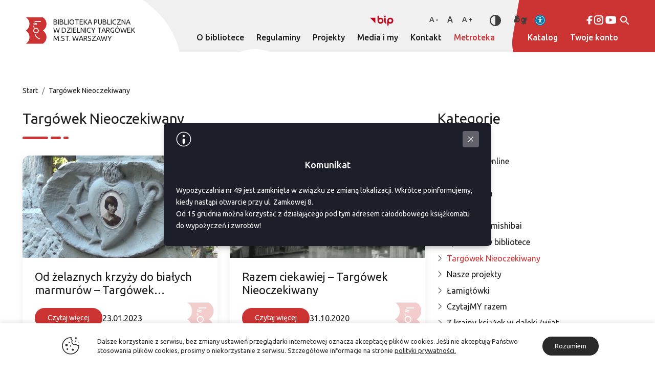

--- FILE ---
content_type: text/html; charset=UTF-8
request_url: https://www.multibiblioteka.waw.pl/rodzaj/targowek-nieoczekiwany/
body_size: 18711
content:
<!DOCTYPE html>
<html lang="pl-PL">
<head>
<!-- Global site tag (gtag.js) - Google Analytics -->
<script async src="https://www.googletagmanager.com/gtag/js?id=UA-28411443-4"></script>
<script>
window.dataLayer = window.dataLayer || [];
function gtag(){dataLayer.push(arguments);}
gtag('js', new Date());
gtag('config', 'UA-28411443-4');
</script>
<meta charset="UTF-8">
<meta name="viewport" content="width=device-width, initial-scale=1, shrink-to-fit=no">
<link rel="profile" href="http://gmpg.org/xfn/11">
<link rel="stylesheet" href="https://cdnjs.cloudflare.com/ajax/libs/lightbox2/2.11.3/css/lightbox.min.css">
<link rel="preconnect" href="https://fonts.googleapis.com">
<link rel="preconnect" href="https://fonts.gstatic.com" crossorigin>
<link href="https://fonts.googleapis.com/css2?family=Ubuntu:wght@300;400;500;700&display=swap" rel="stylesheet">
<link rel="stylesheet" href="https://fonts.googleapis.com/css2?family=Material+Symbols+Outlined:opsz,wght,FILL,GRAD@20..48,100..700,0..1,-50..200" />
<link rel="stylesheet" href='//www.multibiblioteka.waw.pl/wp-content/cache/wpfc-minified/2axvxqrd/hu7ra.css'>
<title>Targówek Nieoczekiwany | Biblioteka Publiczna w Dzielnicy Targówek m.st. Warszawy</title>
<meta name='robots' content='noindex, follow' />
<!-- This site is optimized with the Yoast SEO plugin v26.8 - https://yoast.com/product/yoast-seo-wordpress/ -->
<meta property="og:locale" content="pl_PL" />
<meta property="og:type" content="article" />
<meta property="og:title" content="Targówek Nieoczekiwany | Biblioteka Publiczna w Dzielnicy Targówek m.st. Warszawy" />
<meta property="og:url" content="https://www.multibiblioteka.waw.pl/rodzaj/targowek-nieoczekiwany/" />
<meta property="og:site_name" content="Biblioteka Publiczna w Dzielnicy Targówek m.st. Warszawy" />
<meta property="og:image" content="https://www.multibiblioteka.waw.pl/wp-content/uploads/2022/12/Biblioteka-Targowek-social.webp" />
<meta property="og:image:width" content="1200" />
<meta property="og:image:height" content="630" />
<meta property="og:image:type" content="image/webp" />
<meta name="twitter:card" content="summary_large_image" />
<script type="application/ld+json" class="yoast-schema-graph">{"@context":"https://schema.org","@graph":[{"@type":"CollectionPage","@id":"https://www.multibiblioteka.waw.pl/rodzaj/targowek-nieoczekiwany/","url":"https://www.multibiblioteka.waw.pl/rodzaj/targowek-nieoczekiwany/","name":"Targówek Nieoczekiwany | Biblioteka Publiczna w Dzielnicy Targówek m.st. Warszawy","isPartOf":{"@id":"https://www.multibiblioteka.waw.pl/#website"},"primaryImageOfPage":{"@id":"https://www.multibiblioteka.waw.pl/rodzaj/targowek-nieoczekiwany/#primaryimage"},"image":{"@id":"https://www.multibiblioteka.waw.pl/rodzaj/targowek-nieoczekiwany/#primaryimage"},"thumbnailUrl":"https://www.multibiblioteka.waw.pl/wp-content/uploads/2023/01/Targowek-nieoczekiwany9jpg1024.jpg","breadcrumb":{"@id":"https://www.multibiblioteka.waw.pl/rodzaj/targowek-nieoczekiwany/#breadcrumb"},"inLanguage":"pl-PL"},{"@type":"ImageObject","inLanguage":"pl-PL","@id":"https://www.multibiblioteka.waw.pl/rodzaj/targowek-nieoczekiwany/#primaryimage","url":"https://www.multibiblioteka.waw.pl/wp-content/uploads/2023/01/Targowek-nieoczekiwany9jpg1024.jpg","contentUrl":"https://www.multibiblioteka.waw.pl/wp-content/uploads/2023/01/Targowek-nieoczekiwany9jpg1024.jpg","width":1024,"height":576,"caption":"zdjęcie nagrobne"},{"@type":"BreadcrumbList","@id":"https://www.multibiblioteka.waw.pl/rodzaj/targowek-nieoczekiwany/#breadcrumb","itemListElement":[{"@type":"ListItem","position":1,"name":"Strona główna","item":"https://www.multibiblioteka.waw.pl/"},{"@type":"ListItem","position":2,"name":"Targówek Nieoczekiwany"}]},{"@type":"WebSite","@id":"https://www.multibiblioteka.waw.pl/#website","url":"https://www.multibiblioteka.waw.pl/","name":"Biblioteka Publiczna w Dzielnicy Targówek m.st. Warszawy","description":"","potentialAction":[{"@type":"SearchAction","target":{"@type":"EntryPoint","urlTemplate":"https://www.multibiblioteka.waw.pl/?s={search_term_string}"},"query-input":{"@type":"PropertyValueSpecification","valueRequired":true,"valueName":"search_term_string"}}],"inLanguage":"pl-PL"}]}</script>
<!-- / Yoast SEO plugin. -->
<style id='wp-img-auto-sizes-contain-inline-css'>
img:is([sizes=auto i],[sizes^="auto," i]){contain-intrinsic-size:3000px 1500px}
/*# sourceURL=wp-img-auto-sizes-contain-inline-css */
</style>
<style id='classic-theme-styles-inline-css'>
/*! This file is auto-generated */
.wp-block-button__link{color:#fff;background-color:#32373c;border-radius:9999px;box-shadow:none;text-decoration:none;padding:calc(.667em + 2px) calc(1.333em + 2px);font-size:1.125em}.wp-block-file__button{background:#32373c;color:#fff;text-decoration:none}
/*# sourceURL=/wp-includes/css/classic-themes.min.css */
</style>
<link rel="icon" href="https://www.multibiblioteka.waw.pl/wp-content/uploads/2022/12/cropped-favicon-new-32x32.png" sizes="32x32" />
<link rel="icon" href="https://www.multibiblioteka.waw.pl/wp-content/uploads/2022/12/cropped-favicon-new-192x192.png" sizes="192x192" />
<link rel="apple-touch-icon" href="https://www.multibiblioteka.waw.pl/wp-content/uploads/2022/12/cropped-favicon-new-180x180.png" />
<meta name="msapplication-TileImage" content="https://www.multibiblioteka.waw.pl/wp-content/uploads/2022/12/cropped-favicon-new-270x270.png" />
<style id="wp-custom-css">
@media screen and (max-width: 768px) {
.hero__image img {
width: 100%;
height: 100%;
-o-object-fit: cover;
object-fit: contain;
-o-object-position: center;
object-position: center;
border: 5px solid var(--theme-color-white);
border-radius: 14px;
}
}		</style>
<style id='global-styles-inline-css'>
:root{--wp--preset--aspect-ratio--square: 1;--wp--preset--aspect-ratio--4-3: 4/3;--wp--preset--aspect-ratio--3-4: 3/4;--wp--preset--aspect-ratio--3-2: 3/2;--wp--preset--aspect-ratio--2-3: 2/3;--wp--preset--aspect-ratio--16-9: 16/9;--wp--preset--aspect-ratio--9-16: 9/16;--wp--preset--color--black: #000000;--wp--preset--color--cyan-bluish-gray: #abb8c3;--wp--preset--color--white: #ffffff;--wp--preset--color--pale-pink: #f78da7;--wp--preset--color--vivid-red: #cf2e2e;--wp--preset--color--luminous-vivid-orange: #ff6900;--wp--preset--color--luminous-vivid-amber: #fcb900;--wp--preset--color--light-green-cyan: #7bdcb5;--wp--preset--color--vivid-green-cyan: #00d084;--wp--preset--color--pale-cyan-blue: #8ed1fc;--wp--preset--color--vivid-cyan-blue: #0693e3;--wp--preset--color--vivid-purple: #9b51e0;--wp--preset--gradient--vivid-cyan-blue-to-vivid-purple: linear-gradient(135deg,rgb(6,147,227) 0%,rgb(155,81,224) 100%);--wp--preset--gradient--light-green-cyan-to-vivid-green-cyan: linear-gradient(135deg,rgb(122,220,180) 0%,rgb(0,208,130) 100%);--wp--preset--gradient--luminous-vivid-amber-to-luminous-vivid-orange: linear-gradient(135deg,rgb(252,185,0) 0%,rgb(255,105,0) 100%);--wp--preset--gradient--luminous-vivid-orange-to-vivid-red: linear-gradient(135deg,rgb(255,105,0) 0%,rgb(207,46,46) 100%);--wp--preset--gradient--very-light-gray-to-cyan-bluish-gray: linear-gradient(135deg,rgb(238,238,238) 0%,rgb(169,184,195) 100%);--wp--preset--gradient--cool-to-warm-spectrum: linear-gradient(135deg,rgb(74,234,220) 0%,rgb(151,120,209) 20%,rgb(207,42,186) 40%,rgb(238,44,130) 60%,rgb(251,105,98) 80%,rgb(254,248,76) 100%);--wp--preset--gradient--blush-light-purple: linear-gradient(135deg,rgb(255,206,236) 0%,rgb(152,150,240) 100%);--wp--preset--gradient--blush-bordeaux: linear-gradient(135deg,rgb(254,205,165) 0%,rgb(254,45,45) 50%,rgb(107,0,62) 100%);--wp--preset--gradient--luminous-dusk: linear-gradient(135deg,rgb(255,203,112) 0%,rgb(199,81,192) 50%,rgb(65,88,208) 100%);--wp--preset--gradient--pale-ocean: linear-gradient(135deg,rgb(255,245,203) 0%,rgb(182,227,212) 50%,rgb(51,167,181) 100%);--wp--preset--gradient--electric-grass: linear-gradient(135deg,rgb(202,248,128) 0%,rgb(113,206,126) 100%);--wp--preset--gradient--midnight: linear-gradient(135deg,rgb(2,3,129) 0%,rgb(40,116,252) 100%);--wp--preset--font-size--small: 13px;--wp--preset--font-size--medium: 20px;--wp--preset--font-size--large: 36px;--wp--preset--font-size--x-large: 42px;--wp--preset--spacing--20: 0.44rem;--wp--preset--spacing--30: 0.67rem;--wp--preset--spacing--40: 1rem;--wp--preset--spacing--50: 1.5rem;--wp--preset--spacing--60: 2.25rem;--wp--preset--spacing--70: 3.38rem;--wp--preset--spacing--80: 5.06rem;--wp--preset--shadow--natural: 6px 6px 9px rgba(0, 0, 0, 0.2);--wp--preset--shadow--deep: 12px 12px 50px rgba(0, 0, 0, 0.4);--wp--preset--shadow--sharp: 6px 6px 0px rgba(0, 0, 0, 0.2);--wp--preset--shadow--outlined: 6px 6px 0px -3px rgb(255, 255, 255), 6px 6px rgb(0, 0, 0);--wp--preset--shadow--crisp: 6px 6px 0px rgb(0, 0, 0);}:where(.is-layout-flex){gap: 0.5em;}:where(.is-layout-grid){gap: 0.5em;}body .is-layout-flex{display: flex;}.is-layout-flex{flex-wrap: wrap;align-items: center;}.is-layout-flex > :is(*, div){margin: 0;}body .is-layout-grid{display: grid;}.is-layout-grid > :is(*, div){margin: 0;}:where(.wp-block-columns.is-layout-flex){gap: 2em;}:where(.wp-block-columns.is-layout-grid){gap: 2em;}:where(.wp-block-post-template.is-layout-flex){gap: 1.25em;}:where(.wp-block-post-template.is-layout-grid){gap: 1.25em;}.has-black-color{color: var(--wp--preset--color--black) !important;}.has-cyan-bluish-gray-color{color: var(--wp--preset--color--cyan-bluish-gray) !important;}.has-white-color{color: var(--wp--preset--color--white) !important;}.has-pale-pink-color{color: var(--wp--preset--color--pale-pink) !important;}.has-vivid-red-color{color: var(--wp--preset--color--vivid-red) !important;}.has-luminous-vivid-orange-color{color: var(--wp--preset--color--luminous-vivid-orange) !important;}.has-luminous-vivid-amber-color{color: var(--wp--preset--color--luminous-vivid-amber) !important;}.has-light-green-cyan-color{color: var(--wp--preset--color--light-green-cyan) !important;}.has-vivid-green-cyan-color{color: var(--wp--preset--color--vivid-green-cyan) !important;}.has-pale-cyan-blue-color{color: var(--wp--preset--color--pale-cyan-blue) !important;}.has-vivid-cyan-blue-color{color: var(--wp--preset--color--vivid-cyan-blue) !important;}.has-vivid-purple-color{color: var(--wp--preset--color--vivid-purple) !important;}.has-black-background-color{background-color: var(--wp--preset--color--black) !important;}.has-cyan-bluish-gray-background-color{background-color: var(--wp--preset--color--cyan-bluish-gray) !important;}.has-white-background-color{background-color: var(--wp--preset--color--white) !important;}.has-pale-pink-background-color{background-color: var(--wp--preset--color--pale-pink) !important;}.has-vivid-red-background-color{background-color: var(--wp--preset--color--vivid-red) !important;}.has-luminous-vivid-orange-background-color{background-color: var(--wp--preset--color--luminous-vivid-orange) !important;}.has-luminous-vivid-amber-background-color{background-color: var(--wp--preset--color--luminous-vivid-amber) !important;}.has-light-green-cyan-background-color{background-color: var(--wp--preset--color--light-green-cyan) !important;}.has-vivid-green-cyan-background-color{background-color: var(--wp--preset--color--vivid-green-cyan) !important;}.has-pale-cyan-blue-background-color{background-color: var(--wp--preset--color--pale-cyan-blue) !important;}.has-vivid-cyan-blue-background-color{background-color: var(--wp--preset--color--vivid-cyan-blue) !important;}.has-vivid-purple-background-color{background-color: var(--wp--preset--color--vivid-purple) !important;}.has-black-border-color{border-color: var(--wp--preset--color--black) !important;}.has-cyan-bluish-gray-border-color{border-color: var(--wp--preset--color--cyan-bluish-gray) !important;}.has-white-border-color{border-color: var(--wp--preset--color--white) !important;}.has-pale-pink-border-color{border-color: var(--wp--preset--color--pale-pink) !important;}.has-vivid-red-border-color{border-color: var(--wp--preset--color--vivid-red) !important;}.has-luminous-vivid-orange-border-color{border-color: var(--wp--preset--color--luminous-vivid-orange) !important;}.has-luminous-vivid-amber-border-color{border-color: var(--wp--preset--color--luminous-vivid-amber) !important;}.has-light-green-cyan-border-color{border-color: var(--wp--preset--color--light-green-cyan) !important;}.has-vivid-green-cyan-border-color{border-color: var(--wp--preset--color--vivid-green-cyan) !important;}.has-pale-cyan-blue-border-color{border-color: var(--wp--preset--color--pale-cyan-blue) !important;}.has-vivid-cyan-blue-border-color{border-color: var(--wp--preset--color--vivid-cyan-blue) !important;}.has-vivid-purple-border-color{border-color: var(--wp--preset--color--vivid-purple) !important;}.has-vivid-cyan-blue-to-vivid-purple-gradient-background{background: var(--wp--preset--gradient--vivid-cyan-blue-to-vivid-purple) !important;}.has-light-green-cyan-to-vivid-green-cyan-gradient-background{background: var(--wp--preset--gradient--light-green-cyan-to-vivid-green-cyan) !important;}.has-luminous-vivid-amber-to-luminous-vivid-orange-gradient-background{background: var(--wp--preset--gradient--luminous-vivid-amber-to-luminous-vivid-orange) !important;}.has-luminous-vivid-orange-to-vivid-red-gradient-background{background: var(--wp--preset--gradient--luminous-vivid-orange-to-vivid-red) !important;}.has-very-light-gray-to-cyan-bluish-gray-gradient-background{background: var(--wp--preset--gradient--very-light-gray-to-cyan-bluish-gray) !important;}.has-cool-to-warm-spectrum-gradient-background{background: var(--wp--preset--gradient--cool-to-warm-spectrum) !important;}.has-blush-light-purple-gradient-background{background: var(--wp--preset--gradient--blush-light-purple) !important;}.has-blush-bordeaux-gradient-background{background: var(--wp--preset--gradient--blush-bordeaux) !important;}.has-luminous-dusk-gradient-background{background: var(--wp--preset--gradient--luminous-dusk) !important;}.has-pale-ocean-gradient-background{background: var(--wp--preset--gradient--pale-ocean) !important;}.has-electric-grass-gradient-background{background: var(--wp--preset--gradient--electric-grass) !important;}.has-midnight-gradient-background{background: var(--wp--preset--gradient--midnight) !important;}.has-small-font-size{font-size: var(--wp--preset--font-size--small) !important;}.has-medium-font-size{font-size: var(--wp--preset--font-size--medium) !important;}.has-large-font-size{font-size: var(--wp--preset--font-size--large) !important;}.has-x-large-font-size{font-size: var(--wp--preset--font-size--x-large) !important;}
/*# sourceURL=global-styles-inline-css */
</style>
</head>
<body class="archive tax-rodzaj term-targowek-nieoczekiwany term-53 wp-theme-targowek">
<div class="skip-links">
<ul class="list-unstyled">
<li><a href="#main-menu">Przejdź do menu głównego</a></li>
<li><a href="#main-content">Przejdź do treści</a></li>
<li><a href="#search-input" class="skip-links__search">Przejdź do wyszukiwarki</a></li>
</ul>
</div>
<header class="header">
<nav class="navbar navbar-expand-xl">
<div class="container-xxl">
<a class="navbar-brand" href="https://www.multibiblioteka.waw.pl" aria-label="Biblioteka publiczna w dzielnicy Targówek">
<svg width="76" height="80" viewBox="0 0 76 80" xmlns="http://www.w3.org/2000/svg">
<g clip-path="url(#clip0_1194_883)">
<path class="fill-wcag" d="M59.3137 23.923C59.3571 20.5912 58.5118 17.3081 56.8647 14.4117C55.2176 11.5153 52.8283 9.11014 49.9427 7.44397H8.32373V7.64997C11.0611 9.37033 13.3173 11.7571 14.8811 14.5868C16.4449 17.4166 17.2652 20.5969 17.2652 23.83C17.2652 27.0631 16.4449 30.2433 14.8811 33.0731C13.3173 35.9029 11.0611 38.2896 8.32373 40.01V40.403L8.49173 40.515C11.1967 42.2562 13.4188 44.6518 14.9521 47.4799C16.4854 50.3079 17.2805 53.4771 17.2638 56.6941C17.247 59.911 16.419 63.0718 14.8563 65.8837C13.2936 68.6957 11.0467 71.068 8.32373 72.781V72.987H50.0737C52.8868 71.2783 55.2139 68.8757 56.8318 66.0096C58.4498 63.1434 59.3045 59.9096 59.3139 56.6183C59.3233 53.327 58.4872 50.0884 56.8857 47.213C55.2842 44.3376 52.971 41.9217 50.1677 40.197C52.9479 38.4834 55.2462 36.0906 56.8464 33.2438C58.4466 30.3969 59.296 27.1897 59.3147 23.924" fill="#CC3333"/>
<path class="fill-wcag--dark" d="M29.9468 16.834H45.2848V18.948H29.9468V16.834Z" fill="white"/>
<path class="fill-wcag--dark" d="M29.7411 32.495H26.7671V28.095H28.1321V31.032H29.7411V32.495Z" fill="white"/>
<path class="fill-wcag--dark" d="M33.4641 35.651C32.5359 35.6357 31.6241 35.897 30.8449 36.4016C30.0657 36.9062 29.4543 37.6312 29.0885 38.4844C28.7227 39.3376 28.6191 40.2804 28.7908 41.1927C28.9626 42.105 29.4019 42.9455 30.0529 43.6073C30.704 44.2691 31.5372 44.7222 32.4465 44.9088C33.3559 45.0955 34.3002 45.0074 35.1593 44.6556C36.0184 44.3038 36.7534 43.7043 37.2707 42.9335C37.788 42.1627 38.0641 41.2553 38.0641 40.327C38.0691 39.7179 37.9541 39.1138 37.7256 38.5492C37.4971 37.9846 37.1597 37.4705 36.7325 37.0363C36.3054 36.6021 35.7969 36.2562 35.2361 36.0186C34.6753 35.7809 34.0731 35.656 33.4641 35.651ZM33.4641 47.099C32.1163 47.1214 30.7924 46.7423 29.6608 46.0098C28.5292 45.2773 27.6412 44.2246 27.1099 42.9858C26.5786 41.747 26.4279 40.3781 26.6771 39.0534C26.9263 37.7287 27.5641 36.5081 28.5093 35.5471C29.4545 34.586 30.6643 33.928 31.9847 33.6568C33.3051 33.3856 34.6763 33.5135 35.9238 34.0241C37.1713 34.5348 38.2385 35.4052 38.9897 36.5244C39.7409 37.6436 40.1421 38.9611 40.1421 40.309C40.1549 42.0944 39.459 43.8119 38.207 45.0848C36.9551 46.3577 35.2494 47.0821 33.4641 47.099Z" fill="white"/>
<path class="fill-wcag--dark" d="M43.5647 61.97C43.3587 61.914 37.5227 60.436 34.5647 57.425C32.2519 55.2023 30.6338 52.3562 29.9067 49.232L31.9067 49.213C32.7839 51.767 34.2292 54.0886 36.1337 56.003C38.8837 58.472 43.5037 59.894 43.5407 59.912L43.5647 61.97Z" fill="white"/>
<path class="fill-wcag--dark" d="M31.2192 26.337C30.7567 25.9813 30.2079 25.7552 29.6292 25.682C29.3308 25.7012 29.0394 25.7808 28.7726 25.9159C28.5059 26.051 28.2693 26.2388 28.0772 26.468L26.9922 25.215C27.6908 24.4814 28.6378 24.0346 29.6482 23.962C30.4324 24.007 31.1894 24.2657 31.8372 24.71C32.3429 25.0564 32.9455 25.2332 33.5582 25.215C34.1704 25.1677 34.7582 24.9544 35.2582 24.598L36.2682 25.758C35.5158 26.4116 34.5833 26.8222 33.5932 26.936C32.7601 26.9677 31.9353 26.7595 31.2172 26.336" fill="white"/>
<path class="fill-wcag--dark" d="M31.4621 23.418C30.8833 23.0948 30.2356 22.9152 29.5731 22.894C28.9582 22.9025 28.357 23.0769 27.8331 23.399L26.7671 22.127C27.5878 21.4758 28.6006 21.1141 29.6481 21.098C30.4216 21.11 31.1776 21.3296 31.8371 21.734C32.2684 22.0793 32.7998 22.2761 33.3521 22.295C34.0003 22.2559 34.6088 21.9695 35.0521 21.495L36.1371 22.73C35.4541 23.4383 34.5628 23.9101 33.5931 24.077C32.8333 24.0742 32.0914 23.8463 31.4611 23.422" fill="white"/>
</g>
<clipPath id="clip0_1194_883">
<rect width="75.194" height="79.496" fill="white"/>
</clipPath>
</svg>
<span class="navbar-brand__text">BIBLIOTEKA PUBLICZNA<br>W DZIELNICY TARGÓWEK<br>M.ST. WARSZAWY</span>
</a>
<button class="navbar-toggler active" type="button" aria-label="Nawigacja">
<span class="navbar-toggler-icon"><span></span></span>
</button>
<div class="collapse navbar-collapse" id="navbarContent">
<div class="navbar-search">
<form method="get" id="searchform-mobile" action="https://www.multibiblioteka.waw.pl/" role="search">
<div class="input-group align-items-center">
<label class="visually-hidden" for="search-mobile">Wyszukaj</label>
<input class="field form-control" id="search-mobile" name="s" type="text" placeholder="Wyszukaj" value="">
<span class="input-group-append">
<button class="submit" id="searchsubmit" name="submit" type="submit">
<span class="material-symbols-outlined">search</span>
</button>
</span>
</div>
</form>
</div>
<div class="navbar-preheader">
<div class="navbar-preheader__bip">
<a href="https://bptargowek.bip.warszawa.pl/"  target="_blank" aria-label="Link zewnętrzny: Biuletyn informacji publicznej">
<svg width="46" height="20" viewBox="0 0 46 20" class="fill-wcag" xmlns="http://www.w3.org/2000/svg">
<g clip-path="url(#clip0_1194_552)">
<path d="M10.58 4.64996H0L10.58 15.39V4.64996Z" fill="#C00418"/>
<path d="M39.5698 4.65001C38.0289 4.65001 36.5511 5.26213 35.4615 6.35172C34.3719 7.4413 33.7598 8.9191 33.7598 10.46V18.58C33.7598 18.9566 33.9094 19.3178 34.1757 19.5841C34.442 19.8504 34.8032 20 35.1798 20C35.5564 20 35.9176 19.8504 36.1839 19.5841C36.4502 19.3178 36.5998 18.9566 36.5998 18.58V15.43C37.5012 15.9872 38.5402 16.2815 39.5998 16.28C40.3837 16.3125 41.1661 16.1862 41.9 15.9086C42.6339 15.631 43.304 15.208 43.8702 14.6648C44.4364 14.1216 44.8869 13.4696 45.1946 12.7478C45.5024 12.0261 45.661 11.2496 45.661 10.465C45.661 9.68041 45.5024 8.90391 45.1946 8.18219C44.8869 7.46046 44.4364 6.80841 43.8702 6.26524C43.304 5.72206 42.6339 5.29897 41.9 5.02139C41.1661 4.74382 40.3837 4.61749 39.5998 4.65001H39.5698ZM39.5998 13.43C39.0065 13.43 38.4264 13.2541 37.9331 12.9244C37.4398 12.5948 37.0552 12.1262 36.8282 11.5781C36.6011 11.0299 36.5417 10.4267 36.6575 9.84474C36.7732 9.26279 37.0589 8.72825 37.4785 8.30869C37.898 7.88913 38.4326 7.60341 39.0145 7.48765C39.5965 7.3719 40.1997 7.43131 40.7479 7.65837C41.296 7.88543 41.7646 8.26995 42.0942 8.7633C42.4239 9.25665 42.5998 9.83666 42.5998 10.43C42.5998 11.2257 42.2837 11.9887 41.7211 12.5513C41.1585 13.1139 40.3955 13.43 39.5998 13.43ZM20.5998 4.65001C19.5406 4.65162 18.5024 4.94577 17.5998 5.50001V2.00001C17.5998 1.6234 17.4502 1.26222 17.1839 0.995916C16.9176 0.729615 16.5564 0.580008 16.1798 0.580008C15.8032 0.580008 15.442 0.729615 15.1757 0.995916C14.9094 1.26222 14.7598 1.6234 14.7598 2.00001V10.47C14.7638 11.6183 15.1079 12.7396 15.7487 13.6924C16.3895 14.6452 17.2983 15.3868 18.3602 15.8235C19.4222 16.2601 20.5898 16.3724 21.7155 16.1459C22.8412 15.9195 23.8746 15.3646 24.6851 14.5512C25.4957 13.7379 26.047 12.7026 26.2696 11.5761C26.4922 10.4497 26.3759 9.2825 25.9356 8.22202C25.4953 7.16155 24.7506 6.25533 23.7956 5.6178C22.8406 4.98027 21.7181 4.64001 20.5698 4.64001L20.5998 4.65001ZM20.5698 13.43C19.9765 13.43 19.3964 13.2541 18.9031 12.9244C18.4098 12.5948 18.0252 12.1262 17.7982 11.5781C17.5711 11.0299 17.5117 10.4267 17.6275 9.84474C17.7432 9.26279 18.0289 8.72825 18.4485 8.30869C18.868 7.88913 19.4026 7.60341 19.9845 7.48765C20.5665 7.3719 21.1697 7.43131 21.7179 7.65837C22.266 7.88543 22.7346 8.26995 23.0642 8.7633C23.3939 9.25665 23.5698 9.83666 23.5698 10.43C23.5698 11.2257 23.2537 11.9887 22.6911 12.5513C22.1285 13.1139 21.3655 13.43 20.5698 13.43ZM31.4698 13.58C31.2698 13.48 30.6898 13.19 30.6898 10.93V6.08001C30.7063 5.88419 30.6819 5.68708 30.6183 5.50115C30.5547 5.31523 30.4531 5.14454 30.3201 4.99987C30.1871 4.85521 30.0256 4.73973 29.8456 4.66073C29.6657 4.58174 29.4713 4.54095 29.2748 4.54095C29.0783 4.54095 28.8839 4.58174 28.704 4.66073C28.5241 4.73973 28.3625 4.85521 28.2295 4.99987C28.0965 5.14454 27.9949 5.31523 27.9313 5.50115C27.8677 5.68708 27.8433 5.88419 27.8598 6.08001V10.94C27.8598 12.66 28.0998 15.07 30.1898 16.13C30.5282 16.2969 30.9189 16.3233 31.2766 16.2034C31.6344 16.0835 31.9303 15.8271 32.0998 15.49C32.1839 15.324 32.2344 15.143 32.2482 14.9575C32.2621 14.7719 32.239 14.5854 32.1805 14.4088C32.1219 14.2322 32.029 14.0689 31.907 13.9284C31.785 13.7878 31.6364 13.6728 31.4698 13.59V13.58ZM29.2798 3.71001C29.5908 3.71 29.8947 3.61767 30.1531 3.44471C30.4115 3.27174 30.6127 3.02595 30.7312 2.73849C30.8498 2.45103 30.8803 2.13484 30.8189 1.83002C30.7575 1.5252 30.607 1.24547 30.3864 1.02631C30.1658 0.807144 29.8851 0.658411 29.5799 0.598966C29.2747 0.539521 28.9587 0.572043 28.672 0.692407C28.3853 0.812771 28.1408 1.01556 27.9695 1.27506C27.7982 1.53455 27.7078 1.83907 27.7098 2.15001C27.7098 2.35571 27.7505 2.55939 27.8295 2.74931C27.9085 2.93924 28.0243 3.11165 28.1703 3.25665C28.3162 3.40164 28.4893 3.51634 28.6798 3.59414C28.8702 3.67195 29.0741 3.71133 29.2798 3.71001Z" fill="#C00418"/>
</g>
<clipPath id="clip0_1194_552">
<rect width="46" height="20" fill="white"/>
</clipPath>
</svg>
</a>
</div>
<div class="navbar-preheader__wcag">
<div class="wcag-bar">
<div class="wcag-bar__options">
<div class="wcag-bar__sizes">
<button class="size size--small" data-target="size--small" aria-label="Zmniejsz rozmiar tekstu">A-</button>
<button class="size size--medium" data-target="size--medium" aria-label="Standardowy rozmiar tekstu">A</button>
<button class="size size--big" data-target="size--big" aria-label="Zwiększ rozmiar tekstu">A+</button>
</div>
<button class="wcag-bar__contrast" aria-label="Zmień kontrast">
<svg width="22" height="22" viewBox="0 0 14 14" fill="none" xmlns="http://www.w3.org/2000/svg">
<path d="M7 0C3.13406 0 0 3.13406 0 7C0 10.8659 3.13406 14 7 14C10.8659 14 14 10.8659 14 7C14 3.13406 10.8659 0 7 0ZM3.0225 10.9775C2.23582 10.1908 1.70008 9.18855 1.48304 8.0974C1.26599 7.00625 1.37738 5.87524 1.80313 4.8474C2.22888 3.81956 2.94986 2.94105 3.87489 2.32297C4.79993 1.70489 5.88747 1.37499 7 1.375V12.625C6.26101 12.627 5.52896 12.4825 4.84622 12.1997C4.16348 11.9169 3.54362 11.5015 3.0225 10.9775V10.9775Z" fill="#fff"/>
</svg>
</button>
<a href="https://www.multibiblioteka.waw.pl/tlumacz-pjm/" class="me-3" aria-label="Link zewnętrzny: Tłumacz migowy">
<svg xmlns="http://www.w3.org/2000/svg" viewBox="0 0 26 26" width="24px" height="24px"><path class="fill-wcag" d="M 6.875 3.03125 C 6.613281 3.070313 6.335938 3.207031 6.1875 3.40625 L 4.6875 5.40625 C 4.585938 5.507813 4.601563 5.585938 4.5 5.6875 L 4 7.90625 L 4 5 C 4 4.398438 3.601563 4 3 4 C 2.398438 4 2 4.398438 2 5 L 2 9.3125 C 2 10.511719 1.699219 11.101563 1 11.5 L 0 12 L 0 18.3125 L 3 17.40625 C 3.300781 17.304688 3.699219 17.304688 4 17.40625 L 6.6875 18 C 7.1875 18.101563 7.6875 18.105469 8.1875 17.90625 L 9.8125 17.40625 C 10.113281 17.304688 10.394531 16.988281 10.59375 16.6875 L 12 13.59375 C 12 13.59375 11.5 13.09375 11 13.09375 C 10 13.09375 9.59375 13.699219 8.59375 15 L 7.5 15 C 7.101563 15 6.792969 14.804688 6.59375 14.40625 L 6.09375 13.40625 C 5.992188 13.105469 5.992188 12.800781 6.09375 12.5 L 6.59375 11.5 C 6.695313 11.199219 7.101563 11 7.5 11 L 9 11 L 10.1875 12.5 C 10.488281 12.898438 11.195313 12.988281 11.59375 12.6875 C 11.992188 12.386719 12.113281 11.710938 11.8125 11.3125 L 10.3125 9.40625 C 10.113281 9.105469 9.800781 9 9.5 9 L 8 9 L 8.59375 8 L 10.5 6.8125 C 11 6.511719 11.113281 5.90625 10.8125 5.40625 C 10.613281 5.007813 9.898438 4.894531 9.5 5.09375 L 7.40625 6.40625 C 7.207031 6.507813 7.09375 6.613281 7.09375 6.8125 L 5.90625 8.8125 L 6.5 6.5 L 7.90625 4.6875 C 8.105469 4.1875 7.992188 3.488281 7.59375 3.1875 C 7.394531 3.039063 7.136719 2.992188 6.875 3.03125 Z M 26 7.6875 L 23 8.59375 C 22.699219 8.695313 22.300781 8.695313 22 8.59375 L 19.3125 8 C 18.8125 7.898438 18.3125 7.894531 17.8125 8.09375 L 16.1875 8.59375 C 15.886719 8.695313 15.605469 9.011719 15.40625 9.3125 L 14 12.40625 C 14 12.40625 14.5 12.90625 15 12.90625 C 16 12.90625 16.40625 12.300781 17.40625 11 L 18.5 11 C 18.898438 11 19.207031 11.195313 19.40625 11.59375 L 19.90625 12.59375 C 20.007813 12.894531 20.007813 13.199219 19.90625 13.5 L 19.40625 14.5 C 19.207031 14.800781 18.898438 15.09375 18.5 15.09375 L 17 15.09375 L 15.8125 13.59375 C 15.511719 13.195313 14.804688 13.105469 14.40625 13.40625 C 14.007813 13.707031 13.886719 14.414063 14.1875 14.8125 L 15.6875 16.6875 C 15.886719 16.886719 16.199219 17.09375 16.5 17.09375 L 18 17.09375 L 17.40625 18.09375 L 15.5 19.3125 C 15 19.613281 14.886719 20.1875 15.1875 20.6875 C 15.488281 21.1875 16.09375 21.300781 16.59375 21 L 18.6875 19.6875 L 19 19.40625 L 20.1875 17.40625 L 19.59375 19.6875 L 18.1875 21.5 C 17.886719 21.898438 18.007813 22.605469 18.40625 22.90625 C 18.804688 23.207031 19.511719 23.085938 19.8125 22.6875 L 21.3125 20.6875 C 21.414063 20.585938 21.398438 20.511719 21.5 20.3125 L 22 18.1875 L 22 21 C 22 21.601563 22.398438 22 23 22 C 23.601563 22 24 21.601563 24 21 L 24 16.6875 C 24 15.488281 24.300781 14.898438 25 14.5 L 26 14 Z" fill="#3d3d3d"/></svg>
</a>
<a href="https://www.multibiblioteka.waw.pl/informacje-o-dostepnosci/" aria-label="Deklaracja dostępności">
<svg width="21" height="21" viewBox="0 0 21 21" fill="none" xmlns="http://www.w3.org/2000/svg">
<g clip-path="url(#clip0_1194_540)">
<path class="fill-wcag" d="M10.5 21C16.299 21 21 16.299 21 10.5C21 4.70101 16.299 0 10.5 0C4.70101 0 0 4.70101 0 10.5C0 16.299 4.70101 21 10.5 21Z" fill="#0176AC"/>
<path class="fill-wcag--dark" d="M10.5 7.15747C11.3457 7.15747 12.0312 6.47191 12.0312 5.62622C12.0312 4.78053 11.3457 4.09497 10.5 4.09497C9.65431 4.09497 8.96875 4.78053 8.96875 5.62622C8.96875 6.47191 9.65431 7.15747 10.5 7.15747Z" fill="white"/>
<path class="fill-wcag--dark" d="M14.7436 7.875L11.5411 8.16375H11.1823H9.7561H9.39735L6.19485 7.875C6.03382 7.85231 5.87031 7.89366 5.73943 7.99019C5.60856 8.08671 5.52074 8.2307 5.49485 8.39125C5.47216 8.55228 5.51352 8.71578 5.61004 8.84666C5.70656 8.97754 5.85055 9.06535 6.0111 9.09125H6.12485L8.74985 9.31875C9.06485 9.31875 9.30985 10.3687 9.30985 10.6837V11.375C9.31061 11.5666 9.27498 11.7567 9.20485 11.935L7.66485 15.6625C7.59876 15.8029 7.58843 15.9632 7.63595 16.1109C7.68346 16.2586 7.78528 16.3828 7.92083 16.4583C8.05638 16.5339 8.21555 16.5552 8.36618 16.5179C8.51682 16.4806 8.64769 16.3875 8.73235 16.2575C8.73714 16.2256 8.73714 16.1932 8.73235 16.1612L10.1411 12.74C10.1649 12.6855 10.204 12.6391 10.2538 12.6065C10.3035 12.5738 10.3616 12.5564 10.4211 12.5562C10.4796 12.5558 10.5369 12.5731 10.5853 12.6059C10.6337 12.6387 10.6711 12.6855 10.6923 12.74L12.1098 16.1612C12.1354 16.2377 12.176 16.3083 12.2292 16.3688C12.2825 16.4293 12.3473 16.4786 12.4199 16.5136C12.4924 16.5487 12.5713 16.5689 12.6518 16.573C12.7323 16.5771 12.8128 16.565 12.8886 16.5375C13.0416 16.4839 13.1671 16.3719 13.2377 16.2259C13.3082 16.0799 13.318 15.9119 13.2648 15.7587L13.2211 15.6625L11.7511 11.9087C11.681 11.7304 11.6453 11.5404 11.6461 11.3487V10.6487C11.6461 10.3337 11.8823 9.31875 12.1973 9.2925L14.8223 9.05625C14.912 9.08485 15.007 9.09241 15.1 9.07836C15.1931 9.0643 15.2816 9.029 15.3588 8.9752C15.436 8.92139 15.4997 8.85053 15.5451 8.76811C15.5905 8.68569 15.6163 8.59392 15.6204 8.49992C15.6246 8.40593 15.6071 8.31224 15.5692 8.22611C15.5313 8.13999 15.4741 8.06375 15.402 8.00331C15.3299 7.94288 15.2448 7.89986 15.1534 7.87761C15.062 7.85535 14.9667 7.85446 14.8748 7.875H14.7873H14.7436Z" fill="white"/>
<path class="fill-wcag--dark" d="M10.5 19.25C8.76942 19.25 7.07769 18.7368 5.63876 17.7754C4.19983 16.8139 3.07832 15.4473 2.41606 13.8485C1.75379 12.2496 1.58051 10.4903 1.91813 8.79296C2.25575 7.09563 3.08911 5.53653 4.31282 4.31282C5.53653 3.08911 7.09563 2.25575 8.79296 1.91813C10.4903 1.58051 12.2496 1.75379 13.8485 2.41606C15.4473 3.07832 16.8139 4.19983 17.7754 5.63876C18.7368 7.07769 19.25 8.76942 19.25 10.5C19.25 12.8206 18.3281 15.0462 16.6872 16.6872C15.0462 18.3281 12.8206 19.25 10.5 19.25ZM10.5 2.625C8.94248 2.625 7.41992 3.08686 6.12489 3.95218C4.82985 4.8175 3.82049 6.0474 3.22445 7.48637C2.62841 8.92534 2.47246 10.5087 2.77632 12.0363C3.08018 13.5639 3.8302 14.9671 4.93154 16.0685C6.03288 17.1698 7.43607 17.9198 8.96367 18.2237C10.4913 18.5275 12.0747 18.3716 13.5136 17.7756C14.9526 17.1795 16.1825 16.1702 17.0478 14.8751C17.9131 13.5801 18.375 12.0575 18.375 10.5C18.375 8.41142 17.5453 6.40839 16.0685 4.93154C14.5916 3.45469 12.5886 2.625 10.5 2.625Z" fill="white"/>
</g>
<clipPath id="clip0_1194_540">
<rect width="21" height="21" fill="white"/>
</clipPath>
</svg>
</a>
</div>
</div>
</div>
<div class="navbar-preheader__socials">
<a href="https://www.facebook.com/BibliotekaTargowek" aria-label="Link zewnętrzny: Facebook" target="_blank">
<svg width="12" height="18" viewBox="0 0 10 16" xmlns="http://www.w3.org/2000/svg">
<path d="M9.8252 1.04957C9.8252 0.940219 9.7791 0.835346 9.69705 0.758024C9.61501 0.680701 9.50373 0.637261 9.3877 0.637261H7.2002C6.09868 0.58555 5.02022 0.946815 4.20045 1.64212C3.38069 2.33743 2.88626 3.31025 2.8252 4.34804V6.5745H0.637695C0.521663 6.5745 0.410383 6.61794 0.328336 6.69527C0.246289 6.77259 0.200195 6.87746 0.200195 6.98681V9.13082C0.200195 9.24017 0.246289 9.34504 0.328336 9.42236C0.410383 9.49969 0.521663 9.54313 0.637695 9.54313H2.8252V15.0681C2.8252 15.1774 2.87129 15.2823 2.95334 15.3596C3.03538 15.4369 3.14666 15.4804 3.2627 15.4804H5.8877C6.00373 15.4804 6.11501 15.4369 6.19705 15.3596C6.2791 15.2823 6.3252 15.1774 6.3252 15.0681V9.54313H8.61769C8.71499 9.54444 8.80997 9.51516 8.88762 9.4599C8.96527 9.40464 9.02116 9.32657 9.04645 9.23802L9.67645 7.09401C9.69385 7.03309 9.69619 6.96922 9.68328 6.90731C9.67038 6.8454 9.64257 6.78711 9.60199 6.73693C9.56142 6.68675 9.50917 6.646 9.44926 6.61785C9.38936 6.58969 9.32339 6.57486 9.25645 6.5745H6.3252V4.34804C6.34696 4.14393 6.44867 3.95479 6.61047 3.81756C6.77226 3.68033 6.98252 3.60485 7.2002 3.60588H9.3877C9.50373 3.60588 9.61501 3.56244 9.69705 3.48512C9.7791 3.4078 9.8252 3.30293 9.8252 3.19357V1.04957Z" fill="#FFFFFF"/>
</svg>
</a>
<a href="https://instagram.com/" aria-label="Link zewnętrzny: Instagram" target="_blank">
<svg width="24" height="24" viewBox="0 0 24 24" fill="none" xmlns="http://www.w3.org/2000/svg">
<path fill-rule="evenodd" clip-rule="evenodd" d="M16 3C17.3261 3 18.5979 3.52678 19.5355 4.46447C20.4732 5.40215 21 6.67392 21 8V16C21 17.3261 20.4732 18.5979 19.5355 19.5355C18.5979 20.4732 17.3261 21 16 21H8C6.67392 21 5.40215 20.4732 4.46447 19.5355C3.52678 18.5979 3 17.3261 3 16V8C3 6.67392 3.52678 5.40215 4.46447 4.46447C5.40215 3.52678 6.67392 3 8 3H16ZM16 5H8C7.20435 5 6.44129 5.31607 5.87868 5.87868C5.31607 6.44129 5 7.20435 5 8V16C5 16.7956 5.31607 17.5587 5.87868 18.1213C6.44129 18.6839 7.20435 19 8 19H16C16.7956 19 17.5587 18.6839 18.1213 18.1213C18.6839 17.5587 19 16.7956 19 16V8C19 7.20435 18.6839 6.44129 18.1213 5.87868C17.5587 5.31607 16.7956 5 16 5ZM12 8C13.0609 8 14.0783 8.42143 14.8284 9.17157C15.5786 9.92172 16 10.9391 16 12C16 13.0609 15.5786 14.0783 14.8284 14.8284C14.0783 15.5786 13.0609 16 12 16C10.9391 16 9.92172 15.5786 9.17157 14.8284C8.42143 14.0783 8 13.0609 8 12C8 10.9391 8.42143 9.92172 9.17157 9.17157C9.92172 8.42143 10.9391 8 12 8ZM12 10C11.4696 10 10.9609 10.2107 10.5858 10.5858C10.2107 10.9609 10 11.4696 10 12C10 12.5304 10.2107 13.0391 10.5858 13.4142C10.9609 13.7893 11.4696 14 12 14C12.5304 14 13.0391 13.7893 13.4142 13.4142C13.7893 13.0391 14 12.5304 14 12C14 11.4696 13.7893 10.9609 13.4142 10.5858C13.0391 10.2107 12.5304 10 12 10ZM16.5 6.5C16.7652 6.5 17.0196 6.60536 17.2071 6.79289C17.3946 6.98043 17.5 7.23478 17.5 7.5C17.5 7.76522 17.3946 8.01957 17.2071 8.20711C17.0196 8.39464 16.7652 8.5 16.5 8.5C16.2348 8.5 15.9804 8.39464 15.7929 8.20711C15.6054 8.01957 15.5 7.76522 15.5 7.5C15.5 7.23478 15.6054 6.98043 15.7929 6.79289C15.9804 6.60536 16.2348 6.5 16.5 6.5Z" fill="#FFFFFF"/>
</svg>
</a>
<a href="https://www.youtube.com/channel/UCfbpYdxYUKnyl9S2M9NeDGg/videos" aria-label="Link zewnętrzny: YouTube" target="_blank">
<svg xmlns="http://www.w3.org/2000/svg" width="24" height="24" viewBox="0 0 50 50">
<path d="M 44.898438 14.5 C 44.5 12.300781 42.601563 10.699219 40.398438 10.199219 C 37.101563 9.5 31 9 24.398438 9 C 17.800781 9 11.601563 9.5 8.300781 10.199219 C 6.101563 10.699219 4.199219 12.199219 3.800781 14.5 C 3.398438 17 3 20.5 3 25 C 3 29.5 3.398438 33 3.898438 35.5 C 4.300781 37.699219 6.199219 39.300781 8.398438 39.800781 C 11.898438 40.5 17.898438 41 24.5 41 C 31.101563 41 37.101563 40.5 40.601563 39.800781 C 42.800781 39.300781 44.699219 37.800781 45.101563 35.5 C 45.5 33 46 29.398438 46.101563 25 C 45.898438 20.5 45.398438 17 44.898438 14.5 Z M 19 32 L 19 18 L 31.199219 25 Z" fill="#FFFFFF"></path>
</svg>
</a>
<button id="search-input" aria-label="Wyszukiwarka">
<svg width="18" height="18" viewBox="0 0 18 18" fill="none" xmlns="http://www.w3.org/2000/svg">
<path d="M12.6548 11H11.8569L11.5741 10.73C12.5981 9.55402 13.1609 8.0527 13.1598 6.5C13.1598 5.21442 12.7748 3.95772 12.0534 2.8888C11.332 1.81988 10.3067 0.986756 9.1071 0.494786C7.90751 0.00281635 6.5875 -0.125905 5.31402 0.124899C4.04053 0.375703 2.87076 0.994767 1.95263 1.90381C1.0345 2.81285 0.409245 3.97104 0.155933 5.23192C-0.0973792 6.49279 0.0326297 7.79973 0.529519 8.98744C1.02641 10.1752 1.86786 11.1903 2.94747 11.9046C4.02708 12.6188 5.29635 13 6.59479 13C8.22089 13 9.71569 12.41 10.8671 11.43L11.1398 11.71V12.5L16.1898 17.49L17.6947 16L12.6548 11ZM6.59479 11C4.07989 11 2.04979 8.99 2.04979 6.5C2.04979 4.01 4.07989 2 6.59479 2C9.10969 2 11.1398 4.01 11.1398 6.5C11.1398 8.99 9.10969 11 6.59479 11Z" fill="#FFFFFF"></path>
</svg>
</button>
</div>
</div>
<ul class="navbar-nav" id="main-menu">
<li class="menu-item dropdown menu-item-39">
<a href="" class="nav-link dropdown-toggle" role="button" data-bs-toggle="dropdown">O bibliotece</a>
<ul class="dropdown-menu">
<li><a class="dropdown-item" href="https://www.multibiblioteka.waw.pl/o-nas/">O nas</a></li>
<li><a class="dropdown-item" href="https://www.multibiblioteka.waw.pl/historia/">Historia</a></li>
<li><a class="dropdown-item" href="https://www.multibiblioteka.waw.pl/wyroznienia-i-nagrody/">Wyróżnienia i nagrody</a></li>
<li><a class="dropdown-item" href="https://www.multibiblioteka.waw.pl/nasze-placowki/">Nasze placówki</a></li>
<li><a class="dropdown-item" href="https://www.multibiblioteka.waw.pl/oferta/">Oferta</a></li>
<li><a class="dropdown-item" href="https://www.multibiblioteka.waw.pl/program-realizacji-zadan-w-zakresie-biezacego-funkcjonowania-i-rozwoju-biblioteki-publicznej-w-dzielnicy-targowek-m-st-warszawy-na-lata-2024-2030/">Program na lata 2024-2030</a></li>
</ul>
<li class="menu-item menu-item-49">
<a href="https://www.multibiblioteka.waw.pl/regulamin-biblioteki-i-klauzule-informacyjne/" class="nav-link">Regulaminy</a>
<li class="menu-item menu-item-50">
<a href="https://www.multibiblioteka.waw.pl/projekty-i-publikacje/" class="nav-link">Projekty</a>
<li class="menu-item menu-item-30160">
<a href="https://www.multibiblioteka.waw.pl/media-i-my/" class="nav-link">Media i my</a>
<li class="menu-item menu-item-51">
<a href="https://www.multibiblioteka.waw.pl/kontakt/" class="nav-link">Kontakt</a>
<li class="menu-item menu-item-37995">
<a href="https://www.multibiblioteka.waw.pl/metroteka/" class="nav-link">Metroteka</a>
<li class="menu-item menu-item--white">
<a class="nav-link" href="https://www.warszawa-targowek.sowa.pl/" target="_blank" aria-label="Link zewnętrzny">Katalog</a>
<a class="nav-link" href="https://www.warszawa-targowek.sowa.pl/sowacgi.php?KatID=0&amp;typ=acc&amp;id=info" target="_blank" aria-label="Link zewnętrzny">Twoje konto</a>
</li>
</ul>
</div>
</div>
</nav>
</header>
<div class="search-box" id="searchbox">
<form method="get" id="searchform" action="https://www.multibiblioteka.waw.pl/" role="search">
<div class="input-group align-items-center">
<label class="visually-hidden" for="search-desktop">Wyszukaj</label>
<input class="field form-control" id="search-desktop" name="s" type="text" placeholder="Wyszukaj" value="">
</div>
</form>
</div>
<main>
<section class="section">
<div class="container-xxl">
<div class="row">
<div class="breadcrumbs">
<nav aria-label="Nawigacja Okruszkowa">
<ol class="breadcrumbs__wrapper">
<li class="breadcrumbs__item"><a href="https://www.multibiblioteka.waw.pl" title="Start">Start</a></li>
<li class="breadcrumbs__item">Targówek Nieoczekiwany</li>
</ol>
</nav>
</div> 
<div class="col-xl-8">
<h1 class="h2">Targówek Nieoczekiwany</h1><hr class="mb-5">
<div class="row">
<article class="col-md-6">
<div class="blog-box  ">
<a href="https://www.multibiblioteka.waw.pl/biblioteka/od-zelaznych-krzyzy-do-bialych-marmurow-targowek-nieoczekiwany/" class="blog-box__img" tabindex="-1">
<img width="650" height="366" src="https://www.multibiblioteka.waw.pl/wp-content/uploads/2023/01/Targowek-nieoczekiwany9jpg1024-650x366.jpg" class="attachment-medium size-medium wp-post-image" alt="zdjęcie nagrobne" decoding="async" srcset="https://www.multibiblioteka.waw.pl/wp-content/uploads/2023/01/Targowek-nieoczekiwany9jpg1024-650x366.jpg 650w, https://www.multibiblioteka.waw.pl/wp-content/uploads/2023/01/Targowek-nieoczekiwany9jpg1024-768x432.jpg 768w, https://www.multibiblioteka.waw.pl/wp-content/uploads/2023/01/Targowek-nieoczekiwany9jpg1024.jpg 1024w" sizes="(max-width: 650px) 100vw, 650px" />            </a>
<div class="blog-box__content">
<a href="https://www.multibiblioteka.waw.pl/biblioteka/od-zelaznych-krzyzy-do-bialych-marmurow-targowek-nieoczekiwany/" tabindex="-1">
<h3 class="blog-box__title">Od żelaznych krzyży do białych marmurów – Targówek Nieoczekiwany</h3>
</a>
<div class="blog-box__footer">
<a href="https://www.multibiblioteka.waw.pl/biblioteka/od-zelaznych-krzyzy-do-bialych-marmurow-targowek-nieoczekiwany/" class="btn" aria-label="Czytaj więcej o Od żelaznych krzyży do białych marmurów – Targówek Nieoczekiwany">Czytaj więcej</a>
<div>23.01.2023</div>
</div>
</div>
</div>
</article>
<article class="col-md-6">
<div class="blog-box  ">
<a href="https://www.multibiblioteka.waw.pl/biblioteka/razem-ciekawiej-targowek-nieoczekiwany/" class="blog-box__img" tabindex="-1">
<img width="650" height="434" src="https://www.multibiblioteka.waw.pl/wp-content/uploads/2023/01/Targowek-nieoczekiwany1-650x434.jpg" class="attachment-medium size-medium wp-post-image" alt="archiwalne zdjęcie wnętrza biblioteki" decoding="async" loading="lazy" srcset="https://www.multibiblioteka.waw.pl/wp-content/uploads/2023/01/Targowek-nieoczekiwany1-650x434.jpg 650w, https://www.multibiblioteka.waw.pl/wp-content/uploads/2023/01/Targowek-nieoczekiwany1-768x513.jpg 768w, https://www.multibiblioteka.waw.pl/wp-content/uploads/2023/01/Targowek-nieoczekiwany1.jpg 951w" sizes="auto, (max-width: 650px) 100vw, 650px" />            </a>
<div class="blog-box__content">
<a href="https://www.multibiblioteka.waw.pl/biblioteka/razem-ciekawiej-targowek-nieoczekiwany/" tabindex="-1">
<h3 class="blog-box__title">Razem ciekawiej – Targówek Nieoczekiwany</h3>
</a>
<div class="blog-box__footer">
<a href="https://www.multibiblioteka.waw.pl/biblioteka/razem-ciekawiej-targowek-nieoczekiwany/" class="btn" aria-label="Czytaj więcej o Razem ciekawiej – Targówek Nieoczekiwany">Czytaj więcej</a>
<div>31.10.2020</div>
</div>
</div>
</div>
</article>
<article class="col-md-6">
<div class="blog-box  ">
<a href="https://www.multibiblioteka.waw.pl/biblioteka/swiat-widziany-z-brodna-targowek-nieoczekiwany/" class="blog-box__img" tabindex="-1">
<img width="650" height="366" src="https://www.multibiblioteka.waw.pl/wp-content/uploads/2023/01/Targowek-nieoczekiwany31024-650x366.jpg" class="attachment-medium size-medium wp-post-image" alt="statek na morzu" decoding="async" loading="lazy" srcset="https://www.multibiblioteka.waw.pl/wp-content/uploads/2023/01/Targowek-nieoczekiwany31024-650x366.jpg 650w, https://www.multibiblioteka.waw.pl/wp-content/uploads/2023/01/Targowek-nieoczekiwany31024-768x432.jpg 768w, https://www.multibiblioteka.waw.pl/wp-content/uploads/2023/01/Targowek-nieoczekiwany31024.jpg 1024w" sizes="auto, (max-width: 650px) 100vw, 650px" />            </a>
<div class="blog-box__content">
<a href="https://www.multibiblioteka.waw.pl/biblioteka/swiat-widziany-z-brodna-targowek-nieoczekiwany/" tabindex="-1">
<h3 class="blog-box__title">Świat widziany z Bródna – Targówek Nieoczekiwany</h3>
</a>
<div class="blog-box__footer">
<a href="https://www.multibiblioteka.waw.pl/biblioteka/swiat-widziany-z-brodna-targowek-nieoczekiwany/" class="btn" aria-label="Czytaj więcej o Świat widziany z Bródna – Targówek Nieoczekiwany">Czytaj więcej</a>
<div>27.10.2020</div>
</div>
</div>
</div>
</article>
<article class="col-md-6">
<div class="blog-box  ">
<a href="https://www.multibiblioteka.waw.pl/biblioteka/niezwykli-zwyczajni-ludzie-targowek-nieoczekiwany/" class="blog-box__img" tabindex="-1">
<img width="650" height="366" src="https://www.multibiblioteka.waw.pl/wp-content/uploads/2023/01/Targowek-nieoczekiwany21024-650x366.jpg" class="attachment-medium size-medium wp-post-image" alt="Krzysztof Gajda opowiada o cmentarzu, stojąc przy jednym z grobów" decoding="async" loading="lazy" srcset="https://www.multibiblioteka.waw.pl/wp-content/uploads/2023/01/Targowek-nieoczekiwany21024-650x366.jpg 650w, https://www.multibiblioteka.waw.pl/wp-content/uploads/2023/01/Targowek-nieoczekiwany21024-768x432.jpg 768w, https://www.multibiblioteka.waw.pl/wp-content/uploads/2023/01/Targowek-nieoczekiwany21024.jpg 1024w" sizes="auto, (max-width: 650px) 100vw, 650px" />            </a>
<div class="blog-box__content">
<a href="https://www.multibiblioteka.waw.pl/biblioteka/niezwykli-zwyczajni-ludzie-targowek-nieoczekiwany/" tabindex="-1">
<h3 class="blog-box__title">Niezwykli zwyczajni ludzie – Targówek Nieoczekiwany</h3>
</a>
<div class="blog-box__footer">
<a href="https://www.multibiblioteka.waw.pl/biblioteka/niezwykli-zwyczajni-ludzie-targowek-nieoczekiwany/" class="btn" aria-label="Czytaj więcej o Niezwykli zwyczajni ludzie – Targówek Nieoczekiwany">Czytaj więcej</a>
<div>27.10.2020</div>
</div>
</div>
</div>
</article>
<article class="col-md-6">
<div class="blog-box  ">
<a href="https://www.multibiblioteka.waw.pl/biblioteka/nasze-nie-nasze-przenikanie-kultur-targowek-nieoczekiwany/" class="blog-box__img" tabindex="-1">
<img width="507" height="650" src="https://www.multibiblioteka.waw.pl/wp-content/uploads/2023/01/Targowek-nieoczekiwany6-507x650.jpg" class="attachment-medium size-medium wp-post-image" alt="mężczyzna z brodą" decoding="async" loading="lazy" srcset="https://www.multibiblioteka.waw.pl/wp-content/uploads/2023/01/Targowek-nieoczekiwany6-507x650.jpg 507w, https://www.multibiblioteka.waw.pl/wp-content/uploads/2023/01/Targowek-nieoczekiwany6-768x986.jpg 768w, https://www.multibiblioteka.waw.pl/wp-content/uploads/2023/01/Targowek-nieoczekiwany6.jpg 798w" sizes="auto, (max-width: 507px) 100vw, 507px" />            </a>
<div class="blog-box__content">
<a href="https://www.multibiblioteka.waw.pl/biblioteka/nasze-nie-nasze-przenikanie-kultur-targowek-nieoczekiwany/" tabindex="-1">
<h3 class="blog-box__title">Nasze, nie nasze? Przenikanie kultur – Targówek Nieoczekiwany</h3>
</a>
<div class="blog-box__footer">
<a href="https://www.multibiblioteka.waw.pl/biblioteka/nasze-nie-nasze-przenikanie-kultur-targowek-nieoczekiwany/" class="btn" aria-label="Czytaj więcej o Nasze, nie nasze? Przenikanie kultur – Targówek Nieoczekiwany">Czytaj więcej</a>
<div>21.10.2020</div>
</div>
</div>
</div>
</article>
<article class="col-md-6">
<div class="blog-box  ">
<a href="https://www.multibiblioteka.waw.pl/biblioteka/wciaz-patrza-na-nas-targowek-nieoczekiwany/" class="blog-box__img" tabindex="-1">
<img width="650" height="366" src="https://www.multibiblioteka.waw.pl/wp-content/uploads/2023/01/Targowek-nieoczekiwany71024-650x366.jpg" class="attachment-medium size-medium wp-post-image" alt="uśmiechnięty mężczyzna - zdjęcie nagrobne" decoding="async" loading="lazy" srcset="https://www.multibiblioteka.waw.pl/wp-content/uploads/2023/01/Targowek-nieoczekiwany71024-650x366.jpg 650w, https://www.multibiblioteka.waw.pl/wp-content/uploads/2023/01/Targowek-nieoczekiwany71024-768x432.jpg 768w, https://www.multibiblioteka.waw.pl/wp-content/uploads/2023/01/Targowek-nieoczekiwany71024.jpg 1024w" sizes="auto, (max-width: 650px) 100vw, 650px" />            </a>
<div class="blog-box__content">
<a href="https://www.multibiblioteka.waw.pl/biblioteka/wciaz-patrza-na-nas-targowek-nieoczekiwany/" tabindex="-1">
<h3 class="blog-box__title">Wciąż patrzą na nas – Targówek Nieoczekiwany</h3>
</a>
<div class="blog-box__footer">
<a href="https://www.multibiblioteka.waw.pl/biblioteka/wciaz-patrza-na-nas-targowek-nieoczekiwany/" class="btn" aria-label="Czytaj więcej o Wciąż patrzą na nas – Targówek Nieoczekiwany">Czytaj więcej</a>
<div>15.10.2020</div>
</div>
</div>
</div>
</article>
<nav aria-labelledby="posts-nav-label">
<ul class="pagination">
<li class="page-item active">
<span aria-current="page" class="page-link current">1</span>					</li>
<li class="page-item ">
<a class="page-link" href="https://www.multibiblioteka.waw.pl/rodzaj/targowek-nieoczekiwany/page/2/">2</a>					</li>
<li class="page-item ">
<a class="page-link" href="https://www.multibiblioteka.waw.pl/rodzaj/targowek-nieoczekiwany/page/3/">3</a>					</li>
<li class="page-item ">
<a class="next page-link" href="https://www.multibiblioteka.waw.pl/rodzaj/targowek-nieoczekiwany/page/2/"><svg width="7" height="12" viewBox="0 0 7 12" fill="none" xmlns="http://www.w3.org/2000/svg"><path d="M4.17767 5.75108L0.251417 1.47608C0.0903521 1.31341 0 1.09375 0 0.864829C0 0.635912 0.0903521 0.416247 0.251417 0.253579C0.330509 0.173267 0.424785 0.109487 0.528758 0.0659531C0.63273 0.0224191 0.744323 0 0.857042 0C0.969761 0 1.08135 0.0224191 1.18533 0.0659531C1.2893 0.109487 1.38358 0.173267 1.46267 0.253579L6.25017 5.13858C6.41101 5.30162 6.50119 5.52143 6.50119 5.75045C6.50119 5.97948 6.41101 6.19929 6.25017 6.36233L1.46267 11.2473C1.38358 11.3276 1.2893 11.3914 1.18533 11.435C1.08135 11.4785 0.969761 11.5009 0.857042 11.5009C0.744323 11.5009 0.63273 11.4785 0.528758 11.435C0.424785 11.3914 0.330509 11.3276 0.251417 11.2473C0.0903521 11.0847 0 10.865 0 10.6361C0 10.4072 0.0903521 10.1875 0.251417 10.0248L4.17767 5.75108Z" fill="#0C3042"/></svg></a>					</li>
</ul>
</nav>
</div>
</div>
<aside class="col-xl-4">
<div class="sidebar">
<div class="sidebar__show"><button class="btn">Pokaż kategorie</button></div>
<div class="sidebar__wrapper">
<div class="sidebar__item">
<h2>Kategorie</h2><hr class="mb-5">
<div class="sidebar__item content">
<ul>
<li><a href="https://www.multibiblioteka.waw.pl/oferta/biblioteka-online/">Biblioteka Online</a></li>
<li><a href="https://www.multibiblioteka.waw.pl/rodzaj/inne/">Inne</a></li>
<li><a href="https://www.multibiblioteka.waw.pl/rodzaj/zrob-to-sam/">Zrób to sam</a></li>
<li><a href="https://www.multibiblioteka.waw.pl/rodzaj/lu-czyta/">Lu czyta</a></li>
<li><a href="https://www.multibiblioteka.waw.pl/rodzaj/teatrzyk-kamishibai/">Teatrzyk Kamishibai</a></li>
<li><a href="https://www.multibiblioteka.waw.pl/rodzaj/spotkania-w-bibliotece/">Spotkania w bibliotece</a></li>
<li><a href="https://www.multibiblioteka.waw.pl/rodzaj/targowek-nieoczekiwany/" class="active">Targówek Nieoczekiwany</a></li>
<li><a href="https://www.multibiblioteka.waw.pl/rodzaj/nasze-projekty/">Nasze projekty</a></li>
<li><a href="https://www.multibiblioteka.waw.pl/rodzaj/lamiglowki/">Łamigłówki</a></li>
<li><a href="https://www.multibiblioteka.waw.pl/rodzaj/czytajmy-razem/">CzytajMY razem</a></li>
<li><a href="https://www.multibiblioteka.waw.pl/rodzaj/z-krainy-ksiazek-w-daleki-swiat/">Z krainy książek w daleki świat</a></li>
<li><a href="https://www.multibiblioteka.waw.pl/rodzaj/wirtualne-wystawy/">Wirtualne wystawy</a></li>
<li><a href="https://www.multibiblioteka.waw.pl/rodzaj/spacerkiem-po-bibliotece/">Spacerkiem po bibliotece</a></li>
<li><a href="https://www.multibiblioteka.waw.pl/rodzaj/nowosci-wydawnicze/">Nowości wydawnicze</a></li>
</ul>
</div>
</div>
</div>
</div> 
</aside>
</div>
</div>
</section>
	</main>
<footer class="footer">
<div class="container-xxl">
<div class="row">
<div class="col-12"><hr class="--white mb-5 d-none d-lg-block"></div>
<div class="col-lg-4 col-xl-3 d-none d-lg-block">
<ul>
<li><a href="https://www.multibiblioteka.waw.pl/regulamin-biblioteki-i-klauzule-informacyjne/">Regulaminy</a></li><li><a href="https://www.multibiblioteka.waw.pl/deklaracja-dostepnosci/">Deklaracja dostępności</a></li><li><a href="https://www.multibiblioteka.waw.pl/tekst-latwy-do-czytania-etr/">Tekst łatwy do czytania (ETR)</a></li><li><a href="https://www.multibiblioteka.waw.pl/informacje-o-bibliotece-w-pjm/">Informacje o Bibliotece w PJM</a></li><li><a href="https://www.multibiblioteka.waw.pl/polityka-prywatnosci/">Polityka prywatności</a></li><li><a href="https://www.multibiblioteka.waw.pl/kontakt/">Kontakt</a></li>                        </ul>
</div>
<div class="col-xl-3 d-none d-xl-block">
<ul>
<li><a href="https://www.multibiblioteka.waw.pl/wp-content/uploads/2023/08/Informacja-o-przetwarzaniu-danych-osobowych-uzytkownikow-Zalacznik-nr-3-2023.pdf">RODO</a></li>
<li><a href="https://www.multibiblioteka.waw.pl/wyroznienia-i-nagrody/">Wyróżnienia i nagrody</a></li><li><a href="https://www.multibiblioteka.waw.pl/oferta/cyfrowy-senior/">Cyfrowy Senior</a></li>							<li><a href="https://www.multibiblioteka.waw.pl/kategoria/kronika-archiwum/">Kronika - archiwum</a></li>
<li><a href="https://www.multibiblioteka.waw.pl/ogolne/sygnaly-alarmowe-rodzaje-alarmow-i-tresc-komunikatow-ostrzegawczych/">Sygnały alarmowe</a></li>
</ul>
</div>
<div class="col-lg-4 offset-lg-2 offset-xl-0">
<div class="footer__info">
<b>Biblioteka Publiczna w Dzielnicy Targówek </br>m.st. Warszawy</b><br />
<br />
ul. św. Wincentego 85 <br />
03-291 Warszawa<br />
NIP 524 10 67 304<br />
REGON 012425150<br />
<br />
tel. <a href="tel:+48228142407">22 814 24 07</a> wew. 1<br />
<a href="mailto:info@multibiblioteka.waw.pl">info@multibiblioteka.waw.pl</a><br />
</div>
</div>
<div class="footer__copryrights">
<div>Copyright © 2022 BP TARGÓWEK M.ST. WARSZAWY. Wszelkie prawa zastrzeżone</div>
<div>projekt strony <a href="https://pozitive.pl/" target="_blank" aria-label="Link zewnętrzny" title="Tworzenie stron WCAG 2.1">POZitive.pl</a></div>
</div>
</div>
</div>
</footer>
<script src="https://www.multibiblioteka.waw.pl/wp-content/themes/targowek/js/theme.min.js"></script>
<script src="https://www.multibiblioteka.waw.pl/wp-content/themes/targowek/src/js/custom.js?v=1"></script>
<script src="https://www.multibiblioteka.waw.pl/wp-content/themes/targowek/src/js/map.js"></script>
<script src="https://cdnjs.cloudflare.com/ajax/libs/lightbox2/2.11.3/js/lightbox.min.js"></script>
<script>
lightbox.option({
'albumLabel': 'Obraz %1 z %2',
'disableScrolling': true
})
</script>
<script src="https://maps.googleapis.com/maps/api/js?key=AIzaSyBSXRdpjhm1hNPi5Ujg4gz3IYwiCle2R6k"></script>
<script type="speculationrules">
{"prefetch":[{"source":"document","where":{"and":[{"href_matches":"/*"},{"not":{"href_matches":["/wp-*.php","/wp-admin/*","/wp-content/uploads/*","/wp-content/*","/wp-content/plugins/*","/wp-content/themes/targowek/*","/*\\?(.+)"]}},{"not":{"selector_matches":"a[rel~=\"nofollow\"]"}},{"not":{"selector_matches":".no-prefetch, .no-prefetch a"}}]},"eagerness":"conservative"}]}
</script>
<div id="cf-cookie-banner" role="banner" class="cf-cookie-banner" aria-label="Pliki Cookie" style="background-color:#ffffff; color:#2a2a2a"><div class="cf-cookie-banner__container"><div class="cf-cookie-banner__icon" style="background-color:#ffffff"><svg xmlns="http://www.w3.org/2000/svg" viewBox="0 0 50 50" width="40px" height="40px"><path fill="#2a2a2a" d="M 25 4 C 13.414063 4 4 13.414063 4 25 C 4 36.585938 13.414063 46 25 46 C 36.585938 46 46 36.585938 46 25 C 46 24.378906 45.960938 23.78125 45.910156 23.203125 C 45.878906 22.855469 45.671875 22.546875 45.359375 22.390625 C 45.042969 22.234375 44.671875 22.253906 44.375 22.441406 C 43.824219 22.792969 43.191406 23 42.5 23 C 41.015625 23 39.769531 22.082031 39.253906 20.792969 C 39.148438 20.527344 38.933594 20.320313 38.667969 20.222656 C 38.398438 20.125 38.101563 20.144531 37.847656 20.28125 C 37.003906 20.738281 36.035156 21 35 21 C 31.675781 21 29 18.324219 29 15 C 29 13.964844 29.261719 12.996094 29.71875 12.152344 C 29.855469 11.898438 29.875 11.601563 29.777344 11.332031 C 29.679688 11.066406 29.472656 10.851563 29.207031 10.746094 C 27.917969 10.230469 27 8.984375 27 7.5 C 27 6.808594 27.207031 6.175781 27.558594 5.625 C 27.746094 5.328125 27.765625 4.957031 27.609375 4.640625 C 27.453125 4.328125 27.144531 4.121094 26.796875 4.089844 C 26.21875 4.039063 25.621094 4 25 4 Z M 38 4 C 36.894531 4 36 4.894531 36 6 C 36 7.105469 36.894531 8 38 8 C 39.105469 8 40 7.105469 40 6 C 40 4.894531 39.105469 4 38 4 Z M 25 6 C 25.144531 6 25.292969 6.015625 25.4375 6.023438 C 25.285156 6.519531 25 6.953125 25 7.5 C 25 9.4375 26.136719 10.984375 27.660156 11.960938 C 27.269531 12.90625 27 13.917969 27 15 C 27 19.40625 30.59375 23 35 23 C 36.082031 23 37.09375 22.730469 38.039063 22.339844 C 39.015625 23.863281 40.5625 25 42.5 25 C 43.046875 25 43.480469 24.714844 43.980469 24.5625 C 43.984375 24.707031 44 24.855469 44 25 C 44 35.503906 35.503906 44 25 44 C 14.496094 44 6 35.503906 6 25 C 6 14.496094 14.496094 6 25 6 Z M 36.5 12 C 35.671875 12 35 12.671875 35 13.5 C 35 14.328125 35.671875 15 36.5 15 C 37.328125 15 38 14.328125 38 13.5 C 38 12.671875 37.328125 12 36.5 12 Z M 21.5 15 C 20.671875 15 20 15.671875 20 16.5 C 20 17.328125 20.671875 18 21.5 18 C 22.328125 18 23 17.328125 23 16.5 C 23 15.671875 22.328125 15 21.5 15 Z M 45 15 C 44.449219 15 44 15.449219 44 16 C 44 16.550781 44.449219 17 45 17 C 45.550781 17 46 16.550781 46 16 C 46 15.449219 45.550781 15 45 15 Z M 15 20 C 13.34375 20 12 21.34375 12 23 C 12 24.65625 13.34375 26 15 26 C 16.65625 26 18 24.65625 18 23 C 18 21.34375 16.65625 20 15 20 Z M 24.5 24 C 23.671875 24 23 24.671875 23 25.5 C 23 26.328125 23.671875 27 24.5 27 C 25.328125 27 26 26.328125 26 25.5 C 26 24.671875 25.328125 24 24.5 24 Z M 17 31 C 15.894531 31 15 31.894531 15 33 C 15 34.105469 15.894531 35 17 35 C 18.105469 35 19 34.105469 19 33 C 19 31.894531 18.105469 31 17 31 Z M 30.5 32 C 29.121094 32 28 33.121094 28 34.5 C 28 35.878906 29.121094 37 30.5 37 C 31.878906 37 33 35.878906 33 34.5 C 33 33.121094 31.878906 32 30.5 32 Z"></path></svg></div><div class="cf-cookie-banner__body">Dalsze korzystanie z serwisu, bez zmiany ustawień przeglądarki internetowej oznacza akceptację plików cookies. Jeśli nie akceptują Państwo stosowania plików cookies, prosimy o niekorzystanie z serwisu. Szczegółowe informacje na stronie <a href="https://www.multibiblioteka.waw.pl/polityka-prywatnosci/" target="_blank">polityki prywatności.</a></div><div class="cf-cookie-banner__buttons"><div class="cf-cookie-banner__button"><button class="cf-cookie-accept" style="color:#ffffff; background-color:#2a2a2a">Rozumiem</button></div></div></div></div><div class="cf-popup" id="cf-popup-banner" data-popup={"trigger":"2","rwd":[]}><div class="cf-popup__dialog cf-popup__dialog--center cf-popup__dialog--dark"><div class="cf-popup__content"><div class="cf-popup__bar"><div class="cf-popup__icon"><svg width="36" height="36" viewBox="0 0 36 36" fill="none" xmlns="http://www.w3.org/2000/svg"> <g clip-path="url(#clip0_803_11)"> <path d="M18 0.727905C8.47058 0.727905 0.727936 8.47055 0.727936 18C0.727936 27.5294 8.47058 35.272 18 35.272C27.5294 35.272 35.2721 27.5294 35.2721 18C35.2721 8.47055 27.5294 0.727905 18 0.727905ZM18 2.51467C26.5467 2.51467 33.4853 9.45327 33.4853 18C33.4853 26.5467 26.5467 33.4853 18 33.4853C9.4533 33.4853 2.5147 26.5467 2.5147 18C2.5147 9.45327 9.4533 2.51467 18 2.51467ZM18 7.87496C16.5198 7.87496 15.3198 9.07491 15.3198 10.5551C15.3198 12.0353 16.5198 13.2353 18 13.2353C19.4802 13.2353 20.6801 12.0353 20.6801 10.5551C20.6801 9.07491 19.4802 7.87496 18 7.87496ZM18 16.511C16.511 16.511 15.3198 17.7022 15.3198 19.1911V26.3382C15.3198 27.8272 16.511 29.0183 18 29.0183C19.489 29.0183 20.6801 27.8272 20.6801 26.3382V19.1911C20.6801 17.7022 19.489 16.511 18 16.511Z" fill="white"/> </g> <defs> <clipPath id="clip0_803_11"> <rect width="36" height="36" fill="white"/> </clipPath> </defs> </svg> </div><button type="button" class="cf-popup__close" data-id="40397"><svg xmlns="http://www.w3.org/2000/svg" viewBox="0 0 48 48" width="14px" height="14px"><path fill="" d="M 38.982422 6.9707031 A 2.0002 2.0002 0 0 0 37.585938 7.5859375 L 24 21.171875 L 10.414062 7.5859375 A 2.0002 2.0002 0 0 0 8.9785156 6.9804688 A 2.0002 2.0002 0 0 0 7.5859375 10.414062 L 21.171875 24 L 7.5859375 37.585938 A 2.0002 2.0002 0 1 0 10.414062 40.414062 L 24 26.828125 L 37.585938 40.414062 A 2.0002 2.0002 0 1 0 40.414062 37.585938 L 26.828125 24 L 40.414062 10.414062 A 2.0002 2.0002 0 0 0 38.982422 6.9707031 z"></path></svg></button></div><div class="cf-popup__header"><div class="cf-popup__title text-center">Komunikat</div></div><div class="cf-popup__body"><div class="cf-popup__text">Wypożyczalnia nr 49 jest zamknięta w związku ze zmianą lokalizacji. Wkrótce poinformujemy, kiedy nastąpi otwarcie przy ul. Zamkowej 8. 
<br>
Od 15 grudnia można korzystać z działającego pod tym adresem całodobowego książkomatu do wypożyczeń i zwrotów!</div></div></div></div></div><script id="icwp-wpsf-notbot-js-extra">
var shield_vars_notbot = {"strings":{"select_action":"Please select an action to perform.","are_you_sure":"Are you sure?","absolutely_sure":"Are you absolutely sure?"},"comps":{"notbot":{"ajax":{"not_bot":{"action":"shield_action","ex":"capture_not_bot","exnonce":"6cf78d8064","ajaxurl":"https://www.multibiblioteka.waw.pl/wp-admin/admin-ajax.php","_wpnonce":"805b2804c1","_rest_url":"https://www.multibiblioteka.waw.pl/wp-json/shield/v1/action/capture_not_bot?exnonce=6cf78d8064&_wpnonce=805b2804c1"}},"flags":{"skip":false,"required":true}}}};
//# sourceURL=icwp-wpsf-notbot-js-extra
</script>
<script src="https://www.multibiblioteka.waw.pl/wp-content/plugins/wp-simple-firewall/assets/dist/shield-notbot.bundle.js?ver=21.0.10&amp;mtime=1768422879" id="icwp-wpsf-notbot-js"></script>
</body>
</html><!-- WP Fastest Cache file was created in 0.246 seconds, on 2026-01-30 @ 19:51 --><!-- need to refresh to see cached version -->

--- FILE ---
content_type: text/javascript
request_url: https://www.multibiblioteka.waw.pl/wp-content/themes/targowek/src/js/map.js
body_size: 1147
content:
(function($) {
    
  function new_map( $el ) {
      
    var $markers = $el.find('.marker');
    
    var args = {
      zoom: 9,
      // center : new google.maps.LatLng(0,0),
      mapTypeId: google.maps.MapTypeId.ROADMAP,
      disableDefaultUI: true,
      zoomControl: true,
      styles: [
        {
          elementType: "geometry",
          stylers: [
            {
              color: "#f5f5f5",
            },
          ],
        },
        {
          elementType: "labels.icon",
          stylers: [
            {
              visibility: "off",
            },
          ],
        },
        {
          elementType: "labels.text.fill",
          stylers: [
            {
              color: "#c9c9c9",
            },
          ],
        },
        {
          elementType: "labels.text.stroke",
          stylers: [
            {
              color: "#f5f5f5",
            },
          ],
        },
        {
          featureType: "administrative.land_parcel",
          elementType: "labels.text.fill",
          stylers: [
            {
              color: "#bdbdbd",
            },
          ],
        },
        {
          featureType: "poi",
          elementType: "geometry",
          stylers: [
            {
              color: "#eeeeee",
            },
          ],
        },
        {
          featureType: "poi",
          elementType: "labels.text.fill",
          stylers: [
            {
              color: "#757575",
            },
          ],
        },
        {
          featureType: "poi.park",
          elementType: "geometry",
          stylers: [
            {
              color: "#e5e5e5",
            },
          ],
        },
        {
          featureType: "poi.park",
          elementType: "labels.text.fill",
          stylers: [
            {
              color: "#9e9e9e",
            },
          ],
        },
        {
          featureType: "road",
          elementType: "geometry",
          stylers: [
            {
              color: "#ffffff",
            },
          ],
        },
        {
          featureType: "road.arterial",
          elementType: "labels.text.fill",
          stylers: [
            {
              color: "#757575",
            },
          ],
        },
        {
          featureType: "road.highway",
          elementType: "geometry",
          stylers: [
            {
              color: "#dadada",
            },
          ],
        },
        {
          featureType: "road.highway",
          elementType: "labels.text.fill",
          stylers: [
            {
              color: "#616161",
            },
          ],
        },
        {
          featureType: "road.local",
          elementType: "labels.text.fill",
          stylers: [
            {
              color: "#9e9e9e",
            },
          ],
        },
        {
          featureType: "transit.line",
          elementType: "geometry",
          stylers: [
            {
              color: "#e5e5e5",
            },
          ],
        },
        {
          featureType: "transit.station",
          elementType: "geometry",
          stylers: [
            {
              color: "#eeeeee",
            },
          ],
        },
        {
          featureType: "water",
          elementType: "geometry",
          stylers: [
            {
              color: "#46BCEC",
            },
          ],
        },
        {
          featureType: "water",
          elementType: "labels.text.fill",
          stylers: [
            {
              color: "#9e9e9e",
            },
          ],
        },
      ],
    };
      
    // Create map	        	
    var map = new google.maps.Map( $el[0], args);
    
    // Add a markers reference
    map.markers = [];
    
    // Add markers
    $markers.each(function(){
        add_marker( $(this), map );
    });
    
    center_map( map );
    
    return map;
      
  }

  // = = = = = = = = = = = = = = = = = = = = = = = = = = = =
      
  function add_marker( $marker, map ) {

      var latlng = new google.maps.LatLng( $marker.attr('data-lat'), $marker.attr('data-lng') );

      var label = {
        color: "white",
        fontSize: "12px",
        text: $marker.text(),
      };

      var pinSVGFilled = "M 12,2 C 8.1340068,2 5,5.1340068 5,9 c 0,5.25 7,13 7,13 0,0 7,-7.75 7,-13 0,-3.8659932 -3.134007,-7 -7,-7 z";

      var icon = {
        path: pinSVGFilled,
        anchor: new google.maps.Point(12, 17),
        fillOpacity: 1,
        fillColor: "#CC3333",
        strokeWeight: 0,
        scale: 2,
        labelOrigin: new google.maps.Point(12,9),
      };

      var marker = new google.maps.Marker({
        position: latlng,
        label: label,
        map: map,
        icon: icon,
      });

      // Add to array
      map.markers.push( marker );

      // If marker contains HTML, add it to an infoWindow
      if( $marker.html() ){

        var activeWindow;
        var infoWindow = new google.maps.InfoWindow({
          content: $marker.attr("data-text"),
        });

        // Show info window when marker is clicked
        google.maps.event.addListener(marker, 'click', function() {
            if (activeWindow != null) activeWindow.close();
            
            infoWindow.open(map, marker);

            activeWindow = infoWindow;
        });
      }

  }
    
  // = = = = = = = = = = = = = = = = = = = = = = = = = = = =
      
  function center_map( map ) {

      var bounds = new google.maps.LatLngBounds();

      // Loop through all markers and create bounds
      $.each( map.markers, function( i, marker ){

          var latlng = new google.maps.LatLng( marker.position.lat(), marker.position.lng() );
          bounds.extend( latlng );

      });

      // Only 1 marker?
      if( map.markers.length == 1 ){
          // Set center of map
          map.setCenter( bounds.getCenter() );
          map.setZoom( 9 );
      } else {
          // fit to bounds
          map.fitBounds( bounds );
      }

  }
      
  // = = = = = = = = = = = = = = = = = = = = = = = = = = = =

  var map = null;

  $(document).ready(function(){
      $('.contact-map').each(function(){
          map = new_map( $(this) );
      });
  });

})(jQuery);

--- FILE ---
content_type: text/javascript
request_url: https://www.multibiblioteka.waw.pl/wp-content/themes/targowek/src/js/custom.js?v=1
body_size: 1028
content:
jQuery(document).ready(function ($) {
	
	// Init Slick Slider
	$('.hero__slider').slick({
		infinite: false,
		slidesToShow: 1,
		slidesToScroll: 1,
		dots: false,
		asNavFor: '.hero__images',
		fade: true,
		speed: 600,
		autoplay: false,
		autoplaySpeed: 2000,
		cssEase: 'cubic-bezier(0.7, 0, 0.3, 1)',
		arrows: false
	});

	$('.hero__images').slick({
		infinite: false,
		slidesToShow: 1,
		slidesToScroll: 1,
		dots: true,
		asNavFor: '.hero__slider',
		accessibility: false,
		fade: true,
		speed: 600,
		autoplay: false,
		autoplaySpeed: 2000,
		cssEase: 'cubic-bezier(0.7, 0, 0.3, 1)',
		arrows: false,
		appendDots: $('.hero__dots'),
		customPaging: function (slider, i) {
			return '<button class="dot" aria-label="Pokaż slajd ' + i + '">'+ (i+1) +'</button>';
		}
	});

	$('.blog-slider').slick({
		infinite: false,
		slidesToShow: 3,
		slidesToScroll: 1,
		variableWidth: true,
		accessibility: false,
		dots: true,
		speed: 1000,
		autoplay: false,
		autoplaySpeed: 2000,
		cssEase: 'cubic-bezier(0.7, 0, 0.3, 1)',
		arrows: false,
		customPaging: function (slider, i) {
			return '<button class="dot" aria-label="Pokaż slajd ' + i + '"></button>';
		},
		responsive: [
			{
			breakpoint: 1300,
				settings: {
					slidesToShow: 2,
				}
			},
			{
			breakpoint: 992,
				settings: {
					slidesToShow: 1,
				}
			},
			{
			breakpoint: 576,
				settings: {
					slidesToShow: 1,
					variableWidth: false,
				}
			}
		]
	});

	$('.page-template-main .offer-slider').slick({
		infinite: false,
		slidesToShow: 4,
		slidesToScroll: 1,
		rows: 2,
		variableWidth: true,
		accessibility: false,
		dots: true,
		speed: 1000,
		autoplay: false,
		autoplaySpeed: 2000,
		cssEase: 'cubic-bezier(0.7, 0, 0.3, 1)',
		arrows: false,
		customPaging: function (slider, i) {
			return '<button class="dot" aria-label="Pokaż slajd ' + i + '"></button>';
		},
		responsive: [
			{
			breakpoint: 1200,
				settings: {
					slidesToShow: 2,
				}
			},
			{
			breakpoint: 992,
				settings: {
					slidesToShow: 2,
					variableWidth: true,
				}
			},
			{
			breakpoint: 576,
				settings: {
					slidesToShow: 1,
					variableWidth: false,
				}
			}
		]
	});

	$('.page-template-page-metro .offer-slider').slick({
		infinite: false,
		slidesToShow: 3,
		slidesToScroll: 1,
		rows: 2,
		variableWidth: true,
		accessibility: false,
		dots: true,
		speed: 1000,
		autoplay: false,
		autoplaySpeed: 2000,
		cssEase: 'cubic-bezier(0.7, 0, 0.3, 1)',
		arrows: false,
		customPaging: function (slider, i) {
			return '<button class="dot" aria-label="Pokaż slajd ' + i + '"></button>';
		},
		responsive: [
			{
			breakpoint: 1200,
				settings: {
					slidesToShow: 2,
				}
			},
			{
			breakpoint: 992,
				settings: {
					slidesToShow: 2,
					variableWidth: true,
				}
			},
			{
			breakpoint: 576,
				settings: {
					slidesToShow: 1,
					variableWidth: false,
				}
			}
		]
	});






	

	// = = = Navbar scroll = = =
	function navbarScroll(){
		$(window).on('scroll', function(){
			var scrollTop = $(this).scrollTop();
	
			if ( $(window).outerWidth() > 1200 ){
				if ( scrollTop > 0 ) {
					$('.header').addClass('header--scroll');
				} else {
					$('.header').removeClass('header--scroll');
				}
			}
		})
	} navbarScroll();

	// = = = Hamburger Menu = = =
	function menuToggler(){
		$('.navbar-toggler').on('click', function(){

			if( $(this).hasClass('active') ) {
				$('body').css('overflow', 'hidden');
				$(".navbar").addClass("show");

				setTimeout(function(){
					$(".navbar-collapse").fadeIn(300);
				}, 400)
			} else {
				$('body').css('overflow', 'auto');
				$(".navbar-collapse").fadeOut(300);

				setTimeout(function(){
					$(".navbar").removeClass("show");
				}, 400)
			}

			
			$(this).toggleClass('active');
		})
	} menuToggler();

	// = = = Show sidebar = = =
	function showSidebar(){
		$(".sidebar__show button").on('click', function(){
			$(".sidebar__wrapper").toggleClass("show");

			$(this).text(function(i, text){
				return text === "Pokaż kategorie" ? "Ukryj kategorie" : "Pokaż kategorie";
			})
		});
	} showSidebar();

	// = = = Toggle search = = =
	let searchButton = document.getElementById("search-input");
	let searchBox = document.getElementById("searchbox");

	let searchForm = document.getElementById("searchbox");
	
	function toggleSearch(){
		
		// Open
		searchButton.addEventListener('click', function(e){
			searchBox.classList.add("show");
			searchBox.getElementsByClassName("form-control")[0].focus();
		})

		// Close
		window.addEventListener('click', function(e){
			if (!searchBox.contains(e.target) && !searchButton.contains(e.target)){
				searchBox.classList.remove("show");
			}
		})

		// Close on focus out
		searchForm.addEventListener("focusout", function () {
				searchBox.classList.remove("show");
		});

	} toggleSearch();

	function printPage(){
		$(".social-bar__print").on('click', function(){
			window.print();
		})
	} printPage();
});

--- FILE ---
content_type: image/svg+xml
request_url: https://www.multibiblioteka.waw.pl/wp-content/themes/targowek/img/svg/header-xl-bg.svg
body_size: 4312
content:
<svg width="1882" height="759" viewBox="0 0 1882 759" fill="none" xmlns="http://www.w3.org/2000/svg">
<g clip-path="url(#clip0_1234_1332)">
<rect width="1882" height="759" fill="white"/>
<path d="M132.556 -158.557C161.327 -321.726 316.924 -430.677 480.093 -401.906L1858.82 -158.798C2021.99 -130.027 2130.94 25.5703 2102.17 188.739L2053.71 463.577C2024.94 626.746 1869.34 735.697 1706.17 706.926L327.442 463.818C164.274 435.047 55.3234 279.45 84.0944 116.281L132.556 -158.557Z" fill="#F0F0F0"/>
<path d="M984 296.403C982.492 295.993 939.762 285.172 918.105 263.126C901.171 246.852 889.323 226.014 884 203.139L898.643 203C905.066 221.7 915.648 238.698 929.592 252.714C949.727 270.792 983.553 281.203 983.824 281.335L984 296.403Z" fill="white"/>
<path d="M964.569 481.604C959.584 477.77 953.668 475.332 947.428 474.542C944.211 474.75 941.07 475.608 938.194 477.064C935.318 478.521 932.768 480.546 930.697 483.016L919 469.508C926.531 461.6 936.74 456.783 947.633 456C956.087 456.486 964.248 459.274 971.232 464.064C976.683 467.798 983.18 469.705 989.785 469.508C996.385 468.999 1002.72 466.699 1008.11 462.856L1019 475.362C1010.89 482.408 1000.84 486.835 990.162 488.061C981.181 488.404 972.29 486.159 964.548 481.593" fill="white"/>
<path d="M1534.25 488.557C1524 488.389 1513.93 491.274 1505.32 496.847C1496.72 502.419 1489.96 510.427 1485.92 519.849C1481.88 529.272 1480.74 539.684 1482.64 549.759C1484.53 559.834 1489.39 569.117 1496.57 576.426C1503.76 583.734 1512.97 588.738 1523.01 590.8C1533.05 592.861 1543.48 591.888 1552.97 588.003C1562.46 584.118 1570.57 577.497 1576.29 568.984C1582 560.471 1585.05 550.451 1585.05 540.198C1585.1 533.472 1583.83 526.8 1581.31 520.565C1578.79 514.329 1575.06 508.651 1570.34 503.856C1565.63 499.061 1560.01 495.241 1553.82 492.616C1547.62 489.991 1540.97 488.612 1534.25 488.557ZM1534.25 614.988C1519.36 615.235 1504.74 611.048 1492.24 602.958C1479.75 594.869 1469.94 583.244 1464.07 569.562C1458.2 555.881 1456.54 540.763 1459.29 526.133C1462.05 511.503 1469.09 498.023 1479.53 487.41C1489.97 476.796 1503.33 469.529 1517.91 466.534C1532.49 463.539 1547.63 464.951 1561.41 470.59C1575.19 476.23 1586.98 485.842 1595.27 498.203C1603.57 510.563 1608 525.113 1608 540C1608.14 559.717 1600.45 578.685 1586.63 592.743C1572.8 606.801 1553.96 614.801 1534.25 614.988Z" fill="white"/>
<path d="M1832.11 268.76C1825.93 265.311 1819.02 263.394 1811.95 263.168C1805.38 263.258 1798.97 265.12 1793.38 268.557L1782 254.982C1790.76 248.033 1801.57 244.172 1812.75 244C1821 244.128 1829.07 246.472 1836.11 250.788C1840.71 254.474 1846.38 256.574 1852.28 256.775C1859.2 256.358 1865.69 253.302 1870.42 248.237L1882 261.417C1874.71 268.976 1865.2 274.013 1854.85 275.793C1846.74 275.764 1838.82 273.331 1832.1 268.803" fill="white"/>
<path d="M360 444.403C358.492 443.993 315.762 433.172 294.105 411.126C277.171 394.852 265.323 374.014 260 351.139L274.643 351C281.066 369.699 291.648 386.698 305.592 400.714C325.727 418.792 359.553 429.203 359.824 429.335L360 444.403Z" fill="white"/>
<path d="M269.107 45.7599C262.93 42.3114 256.017 40.3937 248.947 40.1676C242.384 40.2583 235.968 42.1204 230.377 45.5571L219 31.9818C227.759 25.0328 238.568 21.1721 249.747 21C258.002 21.1281 266.071 23.4724 273.109 27.7876C277.712 31.4735 283.384 33.5735 289.277 33.7748C296.195 33.3578 302.69 30.3017 307.42 25.2369L319 38.4173C311.71 45.9765 302.199 51.0126 291.849 52.7929C283.741 52.764 275.822 50.3313 269.096 45.8026" fill="white"/>
<path d="M189.107 255.76C182.93 252.311 176.017 250.394 168.947 250.168C162.384 250.258 155.968 252.12 150.377 255.557L139 241.982C147.759 235.033 158.568 231.172 169.747 231C178.002 231.128 186.071 233.472 193.109 237.788C197.712 241.474 203.384 243.574 209.277 243.775C216.195 243.358 222.69 240.302 227.42 235.237L239 248.417C231.71 255.976 222.199 261.013 211.849 262.793C203.741 262.764 195.822 260.331 189.096 255.803" fill="white"/>
<path d="M1101.25 119.557C1091 119.389 1080.93 122.274 1072.32 127.847C1063.72 133.419 1056.96 141.427 1052.92 150.849C1048.88 160.272 1047.74 170.684 1049.64 180.759C1051.53 190.834 1056.39 200.117 1063.57 207.426C1070.76 214.734 1079.97 219.738 1090.01 221.8C1100.05 223.861 1110.48 222.888 1119.97 219.003C1129.46 215.118 1137.57 208.497 1143.29 199.984C1149 191.471 1152.05 181.451 1152.05 171.198C1152.1 164.472 1150.83 157.8 1148.31 151.565C1145.79 145.329 1142.06 139.651 1137.34 134.856C1132.63 130.061 1127.01 126.241 1120.82 123.616C1114.62 120.991 1107.97 119.612 1101.25 119.557ZM1101.25 245.988C1086.36 246.235 1071.74 242.048 1059.24 233.958C1046.75 225.869 1036.94 214.244 1031.07 200.562C1025.2 186.881 1023.54 171.763 1026.29 157.133C1029.05 142.503 1036.09 129.023 1046.53 118.41C1056.97 107.796 1070.33 100.529 1084.91 97.5338C1099.49 94.5386 1114.63 95.9507 1128.41 101.59C1142.19 107.23 1153.98 116.842 1162.27 129.203C1170.57 141.563 1175 156.113 1175 171C1175.14 190.717 1167.45 209.685 1153.63 223.743C1139.8 237.801 1120.96 245.801 1101.25 245.988Z" fill="white"/>
<path d="M334.831 113.705C327.997 113.592 321.285 115.516 315.548 119.231C309.811 122.946 305.309 128.284 302.616 134.566C299.922 140.848 299.16 147.789 300.424 154.506C301.689 161.223 304.923 167.411 309.717 172.284C314.51 177.156 320.645 180.492 327.34 181.866C334.035 183.241 340.988 182.592 347.313 180.002C353.638 177.412 359.049 172.998 362.858 167.323C366.666 161.648 368.7 154.967 368.699 148.132C368.736 143.648 367.889 139.2 366.207 135.043C364.525 130.886 362.041 127.101 358.896 123.904C355.751 120.707 352.007 118.161 347.878 116.411C343.749 114.661 339.316 113.741 334.831 113.705ZM334.831 197.992C324.908 198.157 315.161 195.365 306.829 189.972C298.498 184.579 291.96 176.829 288.048 167.708C284.136 158.587 283.027 148.509 284.862 138.755C286.697 129.002 291.393 120.015 298.352 112.94C305.311 105.864 314.218 101.019 323.939 99.0225C333.661 97.0257 343.757 97.9671 352.941 101.727C362.126 105.487 369.984 111.895 375.515 120.135C381.045 128.375 383.999 138.075 383.999 148C384.093 161.145 378.969 173.79 369.752 183.162C360.534 192.534 347.976 197.867 334.831 197.992Z" fill="white"/>
<path d="M1963 567.403C1961.49 566.993 1918.76 556.172 1897.1 534.126C1880.17 517.852 1868.32 497.014 1863 474.139L1877.64 474C1884.07 492.699 1894.65 509.698 1908.59 523.714C1928.73 541.792 1962.55 552.203 1962.82 552.335L1963 567.403Z" fill="white"/>
<path d="M1928.11 395.76C1921.93 392.311 1915.02 390.394 1907.95 390.168C1901.38 390.258 1894.97 392.12 1889.38 395.557L1878 381.982C1886.76 375.033 1897.57 371.172 1908.75 371C1917 371.128 1925.07 373.472 1932.11 377.788C1936.71 381.474 1942.38 383.574 1948.28 383.775C1955.2 383.358 1961.69 380.302 1966.42 375.237L1978 388.417C1970.71 395.976 1961.2 401.013 1950.85 402.793C1942.74 402.764 1934.82 400.331 1928.1 395.803" fill="white"/>
<path d="M1275.11 587.76C1268.93 584.311 1262.02 582.394 1254.95 582.168C1248.38 582.258 1241.97 584.12 1236.38 587.557L1225 573.982C1233.76 567.033 1244.57 563.172 1255.75 563C1264 563.128 1272.07 565.472 1279.11 569.788C1283.71 573.474 1289.38 575.574 1295.28 575.775C1302.2 575.358 1308.69 572.302 1313.42 567.237L1325 580.417C1317.71 587.976 1308.2 593.013 1297.85 594.793C1289.74 594.764 1281.82 592.331 1275.1 587.803" fill="white"/>
<g clip-path="url(#clip1_1234_1332)">
<rect x="1630.98" y="-82" width="318.448" height="230.209" rx="75" transform="rotate(10 1630.98 -82)" fill="#CC3333"/>
<path d="M1832.83 136.705C1826 136.592 1819.28 138.516 1813.55 142.231C1807.81 145.946 1803.31 151.284 1800.62 157.566C1797.92 163.848 1797.16 170.789 1798.42 177.506C1799.69 184.223 1802.92 190.411 1807.72 195.284C1812.51 200.156 1818.64 203.492 1825.34 204.866C1832.03 206.241 1838.99 205.592 1845.31 203.002C1851.64 200.412 1857.05 195.998 1860.86 190.323C1864.67 184.648 1866.7 177.967 1866.7 171.132C1866.74 166.648 1865.89 162.2 1864.21 158.043C1862.52 153.886 1860.04 150.101 1856.9 146.904C1853.75 143.707 1850.01 141.161 1845.88 139.411C1841.75 137.661 1837.32 136.741 1832.83 136.705ZM1832.83 220.992C1822.91 221.157 1813.16 218.365 1804.83 212.972C1796.5 207.579 1789.96 199.829 1786.05 190.708C1782.14 181.587 1781.03 171.509 1782.86 161.755C1784.7 152.002 1789.39 143.015 1796.35 135.94C1803.31 128.864 1812.22 124.019 1821.94 122.023C1831.66 120.026 1841.76 120.967 1850.94 124.727C1860.13 128.487 1867.98 134.895 1873.51 143.135C1879.04 151.375 1882 161.075 1882 171C1882.09 184.145 1876.97 196.79 1867.75 206.162C1858.53 215.534 1845.98 220.867 1832.83 220.992Z" fill="white" fill-opacity="0.15"/>
</g>
<path d="M104.991 161.99H154.984V168.881H104.991V161.99Z" fill="white"/>
<path d="M154.985 89.9789H129.988V52.9917H141.461V77.6807H154.985V89.9789Z" fill="white"/>
<path d="M955.533 131.118C956.078 99.7549 945.469 68.8494 924.799 41.5837C904.128 14.318 874.144 -8.32258 837.932 -24.0071H315.634V-22.0679C349.987 -5.87327 378.3 16.5944 397.925 43.2324C417.55 69.8704 427.844 99.8078 427.844 130.243C427.844 160.678 417.55 190.615 397.925 217.253C378.3 243.891 349.987 266.359 315.634 282.553V286.253L317.742 287.307C351.688 303.699 379.574 326.249 398.816 352.871C418.059 379.493 428.037 409.327 427.826 439.609C427.616 469.892 417.225 499.646 397.614 526.116C378.003 552.587 349.806 574.918 315.634 591.044V592.983H839.576C874.879 576.898 904.082 554.282 924.387 527.301C944.691 500.32 955.417 469.879 955.535 438.896C955.654 407.913 945.161 377.427 925.063 350.359C904.965 323.292 875.935 300.55 840.756 284.314C875.645 268.183 904.488 245.659 924.57 218.86C944.651 192.061 955.311 161.869 955.546 131.128" fill="white"/>
</g>
<defs>
<clipPath id="clip0_1234_1332">
<rect width="1882" height="759" fill="white"/>
</clipPath>
<clipPath id="clip1_1234_1332">
<rect width="331" height="189" fill="white" transform="translate(1602)"/>
</clipPath>
</defs>
</svg>


--- FILE ---
content_type: image/svg+xml
request_url: https://www.multibiblioteka.waw.pl/wp-content/themes/targowek/img/svg/footer-bg.svg
body_size: 3263
content:
<svg width="2560" height="470" viewBox="0 0 2560 470" fill="none" xmlns="http://www.w3.org/2000/svg">
<g clip-path="url(#clip0_1231_1370)">
<path d="M-619.536 162.887C-615.971 60.7769 -530.303 -19.1094 -428.193 -15.5436L2696.22 93.5632C2798.33 97.129 2878.22 182.797 2874.65 284.907V284.907C2871.08 387.017 2785.42 466.904 2683.31 463.338L-441.105 354.231C-543.216 350.665 -623.102 264.998 -619.536 162.887V162.887Z" fill="#CC3333"/>
<path d="M1692.4 184.126C1692.85 152.763 1684.07 121.857 1666.97 94.5912C1649.87 67.3254 1625.07 44.6846 1595.11 29H1163V30.9392C1191.42 47.1339 1214.85 69.6018 1231.08 96.24C1247.32 122.878 1255.83 152.816 1255.83 183.251C1255.83 213.686 1247.32 243.624 1231.08 270.262C1214.85 296.9 1191.42 319.368 1163 335.562V339.262L1164.74 340.316C1192.83 356.708 1215.9 379.259 1231.82 405.881C1247.74 432.503 1255.99 462.337 1255.82 492.62C1255.65 522.903 1247.05 552.657 1230.82 579.127C1214.6 605.598 1191.27 627.929 1163 644.055V645.994H1596.47C1625.67 629.909 1649.83 607.293 1666.63 580.312C1683.43 553.33 1692.3 522.89 1692.4 491.906C1692.5 460.923 1683.82 430.437 1667.19 403.369C1650.56 376.301 1626.55 353.559 1597.44 337.323C1626.31 321.192 1650.17 298.668 1666.78 271.868C1683.4 245.069 1692.22 214.878 1692.41 184.136" fill="white"/>
<g opacity="0.15">
<path d="M745.569 385.604C740.584 381.77 734.668 379.332 728.428 378.542C725.211 378.75 722.07 379.608 719.194 381.064C716.318 382.521 713.768 384.546 711.697 387.016L700 373.508C707.531 365.6 717.74 360.783 728.633 360C737.087 360.486 745.248 363.274 752.232 368.064C757.683 371.798 764.18 373.705 770.785 373.508C777.385 372.999 783.721 370.699 789.112 366.856L800 379.362C791.889 386.408 781.836 390.835 771.162 392.061C762.181 392.404 753.29 390.159 745.548 385.593" fill="white"/>
<path d="M1459.25 340.557C1449 340.389 1438.93 343.274 1430.32 348.847C1421.72 354.419 1414.96 362.427 1410.92 371.849C1406.88 381.272 1405.74 391.684 1407.64 401.759C1409.53 411.834 1414.39 421.117 1421.57 428.426C1428.76 435.734 1437.97 440.738 1448.01 442.8C1458.05 444.861 1468.48 443.888 1477.97 440.003C1487.46 436.118 1495.57 429.497 1501.29 420.984C1507 412.471 1510.05 402.451 1510.05 392.198C1510.1 385.472 1508.83 378.8 1506.31 372.565C1503.79 366.329 1500.06 360.651 1495.34 355.856C1490.63 351.061 1485.01 347.241 1478.82 344.616C1472.62 341.991 1465.97 340.612 1459.25 340.557M1459.25 466.988C1444.36 467.235 1429.74 463.048 1417.24 454.958C1404.75 446.869 1394.94 435.244 1389.07 421.562C1383.2 407.881 1381.54 392.763 1384.29 378.133C1387.05 363.503 1394.09 350.023 1404.53 339.41C1414.97 328.796 1428.33 321.529 1442.91 318.534C1457.49 315.539 1472.63 316.951 1486.41 322.59C1500.19 328.23 1511.98 337.842 1520.27 350.203C1528.57 362.563 1533 377.113 1533 392C1533.14 411.717 1525.45 430.685 1511.63 444.743C1497.8 458.801 1478.96 466.801 1459.25 466.988" fill="white"/>
<path d="M1025 245.403C1023.49 244.993 980.762 234.172 959.105 212.126C942.171 195.852 930.323 175.014 925 152.139L939.643 152C946.066 170.699 956.648 187.698 970.592 201.714C990.727 219.792 1024.55 230.203 1024.82 230.335L1025 245.403Z" fill="white"/>
<path d="M329.107 325.76C322.93 322.311 316.017 320.394 308.947 320.168C302.384 320.258 295.968 322.12 290.377 325.557L279 311.982C287.759 305.033 298.568 301.172 309.747 301C318.002 301.128 326.071 303.472 333.109 307.788C337.712 311.474 343.384 313.574 349.277 313.775C356.195 313.358 362.69 310.302 367.42 305.237L379 318.417C371.71 325.976 362.199 331.013 351.849 332.793C343.741 332.764 335.822 330.331 329.096 325.803" fill="white"/>
<path d="M1176.25 8.55729C1166 8.3885 1155.93 11.2741 1147.32 16.8466C1138.72 22.4191 1131.96 30.4265 1127.92 39.8493C1123.88 49.272 1122.74 59.6838 1124.64 69.759C1126.53 79.8343 1131.39 89.1172 1138.57 96.4257C1145.76 103.734 1154.97 108.738 1165.01 110.8C1175.05 112.861 1185.48 111.888 1194.97 108.003C1204.46 104.118 1212.57 97.4974 1218.29 88.9844C1224 80.4713 1227.05 70.4507 1227.05 60.1985C1227.1 53.4719 1225.83 46.8003 1223.31 40.5646C1220.79 34.329 1217.06 28.6513 1212.34 23.856C1207.63 19.0606 1202.01 15.2414 1195.82 12.6164C1189.62 9.99147 1182.97 8.61218 1176.25 8.55729M1176.25 134.988C1161.36 135.235 1146.74 131.048 1134.24 122.958C1121.75 114.869 1111.94 103.244 1106.07 89.5623C1100.2 75.881 1098.54 60.763 1101.29 46.133C1104.05 31.5031 1111.09 18.0231 1121.53 7.40957C1131.97 -3.204 1145.33 -10.471 1159.91 -13.4662C1174.49 -16.4614 1189.63 -15.0493 1203.41 -9.40962C1217.19 -3.76995 1228.98 5.84208 1237.27 18.2027C1245.57 30.5632 1250 45.1131 1250 59.9997C1250.14 79.717 1242.45 98.6852 1228.63 112.743C1214.8 126.801 1195.96 134.801 1176.25 134.988" fill="white"/>
<path d="M309.831 59.7049C302.997 59.5923 296.285 61.5161 290.548 65.2311C284.811 68.9461 280.309 74.2843 277.616 80.5662C274.922 86.848 274.16 93.7892 275.424 100.506C276.689 107.223 279.923 113.411 284.717 118.284C289.51 123.156 295.645 126.492 302.34 127.866C309.035 129.241 315.988 128.592 322.313 126.002C328.638 123.412 334.049 118.998 337.858 113.323C341.666 107.648 343.7 100.967 343.699 94.1323C343.736 89.6479 342.889 85.2002 341.207 81.0431C339.525 76.886 337.041 73.1009 333.896 69.904C330.751 66.7071 327.007 64.1609 322.878 62.411C318.749 60.661 314.316 59.7415 309.831 59.7049M309.831 143.992C299.908 144.157 290.161 141.365 281.829 135.972C273.498 130.579 266.96 122.829 263.048 113.708C259.136 104.587 258.027 94.5086 259.862 84.7553C261.697 75.002 266.393 66.0154 273.352 58.9397C280.311 51.864 289.218 47.0193 298.939 45.0225C308.661 43.0257 318.757 43.9671 327.941 47.7269C337.126 51.4867 344.984 57.8947 350.515 66.1351C356.045 74.3755 358.999 84.0754 358.999 93.9998C359.093 107.145 353.969 119.79 344.752 129.162C335.534 138.534 322.976 143.867 309.831 143.992" fill="white"/>
<path d="M1888 419.403C1886.49 418.993 1843.76 408.172 1822.1 386.126C1805.17 369.852 1793.32 349.014 1788 326.139L1802.64 326C1809.07 344.699 1819.65 361.698 1833.59 375.714C1853.73 393.792 1887.55 404.203 1887.82 404.335L1888 419.403Z" fill="white"/>
<path d="M1100.11 353.76C1093.93 350.311 1087.02 348.394 1079.95 348.168C1073.38 348.258 1066.97 350.12 1061.38 353.557L1050 339.982C1058.76 333.033 1069.57 329.172 1080.75 329C1089 329.128 1097.07 331.472 1104.11 335.788C1108.71 339.474 1114.38 341.574 1120.28 341.775C1127.2 341.358 1133.69 338.302 1138.42 333.237L1150 346.417C1142.71 353.976 1133.2 359.013 1122.85 360.793C1114.74 360.764 1106.82 358.331 1100.1 353.803" fill="white"/>
<path d="M1801 113H1875.43V123.259H1801V113Z" fill="white"/>
<path d="M1767 257H1716V181H1739.41V231.73H1767V257Z" fill="white"/>
<path d="M1853.11 16.7599C1846.93 13.3114 1840.02 11.3937 1832.95 11.1676C1826.38 11.2583 1819.97 13.1204 1814.38 16.5571L1803 2.98185C1811.76 -3.96724 1822.57 -7.82792 1833.75 -8C1842 -7.87195 1850.07 -5.52762 1857.11 -1.21236C1861.71 2.47351 1867.38 4.57353 1873.28 4.77484C1880.2 4.35779 1886.69 1.30169 1891.42 -3.76308L1903 9.41728C1895.71 16.9765 1886.2 22.0126 1875.85 23.7929C1867.74 23.764 1859.82 21.3313 1853.1 16.8026" fill="white"/>
</g>
</g>
<defs>
<clipPath id="clip0_1231_1370">
<rect width="2560" height="470" fill="white"/>
</clipPath>
</defs>
</svg>
